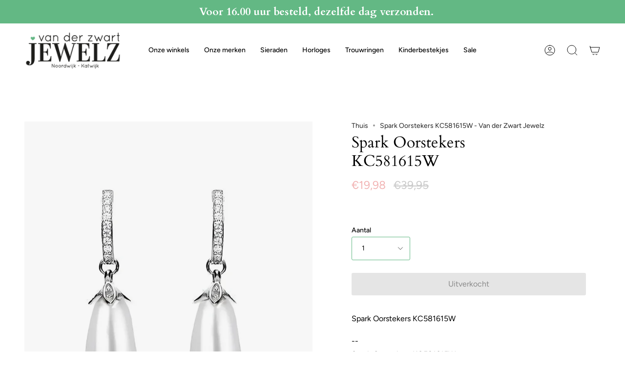

--- FILE ---
content_type: text/html; charset=utf-8
request_url: https://vdzwartjewelz.nl/products/spark-oorstekers-kc581615w
body_size: 36058
content:
<!doctype html>
<html class="no-js no-touch supports-no-cookies" lang="nl">
<head>

      <!-- Google Tag Manager -->
<script>
  window.dataLayer = window.dataLayer || [];
</script>
<script>
	(function (w, d, s, l, i) {
		w[l] = w[l] || [];
		w[l].push({ "gtm.start": new Date().getTime(), event: "gtm.js" });
		var f = d.getElementsByTagName(s)[0],
		j = d.createElement(s),
		dl = l != "dataLayer" ? "&l=" + l : "";
		j.async = true;
		j.src = "https://tagging.vdzwartjewelz.nl/script.js?id=" + i + dl;
		f.parentNode.insertBefore(j, f);
	})(window, document, "script", "dataLayer", "GTM-KD3KVTH");
</script>
<!-- End Google Tag Manager -->
<script id="elevar-gtm-suite-config" type="application/json">{"gtm_id": "GTM-KD3KVTH", "event_config": {"cart_reconcile": true, "cart_view": true, "checkout_complete": true, "checkout_step": true, "collection_view": true, "product_add_to_cart": false, "product_add_to_cart_ajax": true, "product_remove_from_cart": true, "product_select": true, "product_view": true, "search_results_view": true, "user": true, "save_order_notes": true}, "gtm_suite_script": "https://cdn.shopify.com/s/files/1/0277/9145/8415/files/datalayer_sld.js", "consent_enabled": false}</script>




  
  <meta charset="UTF-8">
  <meta name="viewport" content="width=device-width, initial-scale=1.0">
  <meta name="theme-color" content="#8191a4">
  <link rel="canonical" href="https://vdzwartjewelz.nl/products/spark-oorstekers-kc581615w">

  <!-- ======================= Broadcast Theme V3.7.1 ========================= -->

  <link rel="preconnect" href="https://cdn.shopify.com" crossorigin>
  <link rel="preconnect" href="https://fonts.shopify.com" crossorigin>
  <link rel="preconnect" href="https://monorail-edge.shopifysvc.com" crossorigin>

  <link rel="preload" href="//vdzwartjewelz.nl/cdn/shop/t/22/assets/lazysizes.js?v=111431644619468174291677665569" as="script">
  <link rel="preload" href="//vdzwartjewelz.nl/cdn/shop/t/22/assets/vendor.js?v=87256898729587446001677665569" as="script">
  <link rel="preload" href="//vdzwartjewelz.nl/cdn/shop/t/22/assets/theme.js?v=105428044142932824621677665569" as="script">
  <link rel="preload" href="//vdzwartjewelz.nl/cdn/shop/t/22/assets/theme.css?v=48767096901210773151680273531" as="style">
    <link rel="shortcut icon" href="//vdzwartjewelz.nl/cdn/shop/files/download_32x32_1_32x32.png?v=1679665714" type="image/png" />
  

  <!-- Title and description ================================================ -->
  
  <title>
    
    Spark Oorstekers KC581615W - Van der Zwart Jewelz
    
    
    
  </title>

  
    <meta name="description" content="Van der Zwart Jewelz biedt de spark oorstekers KC581615W met stralende sparkle en duurzame materialen, perfect voor een stijlvolle look.">
  

  <meta property="og:site_name" content="Van der Zwart Jewelz">
<meta property="og:url" content="https://vdzwartjewelz.nl/products/spark-oorstekers-kc581615w">
<meta property="og:title" content="Spark Oorstekers KC581615W - Van der Zwart Jewelz">
<meta property="og:type" content="product">
<meta property="og:description" content="Van der Zwart Jewelz biedt de spark oorstekers KC581615W met stralende sparkle en duurzame materialen, perfect voor een stijlvolle look."><meta property="og:image" content="http://vdzwartjewelz.nl/cdn/shop/files/spark-oorstekers-kc581615w-oorsieraden-jewels-van-der-zwart-jewelz-847.webp?v=1761757757">
  <meta property="og:image:secure_url" content="https://vdzwartjewelz.nl/cdn/shop/files/spark-oorstekers-kc581615w-oorsieraden-jewels-van-der-zwart-jewelz-847.webp?v=1761757757">
  <meta property="og:image:width" content="960">
  <meta property="og:image:height" content="960"><meta property="og:price:amount" content="19,98">
  <meta property="og:price:currency" content="EUR"><meta name="twitter:card" content="summary_large_image">
<meta name="twitter:title" content="Spark Oorstekers KC581615W - Van der Zwart Jewelz">
<meta name="twitter:description" content="Van der Zwart Jewelz biedt de spark oorstekers KC581615W met stralende sparkle en duurzame materialen, perfect voor een stijlvolle look.">

  <!-- CSS ================================================================== -->

  <link href="//vdzwartjewelz.nl/cdn/shop/t/22/assets/font-settings.css?v=28844708216545741561764663636" rel="stylesheet" type="text/css" media="all" />

  
<style data-shopify>

:root {--scrollbar-width: 0px;


--COLOR-VIDEO-BG: #f2f2f2;


--COLOR-BG: #ffffff;
--COLOR-BG-TRANSPARENT: rgba(255, 255, 255, 0);
--COLOR-BG-SECONDARY: #F7F7F7;
--COLOR-BG-RGB: 255, 255, 255;

--COLOR-TEXT-DARK: #000000;
--COLOR-TEXT: #000000;
--COLOR-TEXT-LIGHT: #4d4d4d;


/* === Opacity shades of grey ===*/
--COLOR-A5:  rgba(0, 0, 0, 0.05);
--COLOR-A10: rgba(0, 0, 0, 0.1);
--COLOR-A15: rgba(0, 0, 0, 0.15);
--COLOR-A20: rgba(0, 0, 0, 0.2);
--COLOR-A25: rgba(0, 0, 0, 0.25);
--COLOR-A30: rgba(0, 0, 0, 0.3);
--COLOR-A35: rgba(0, 0, 0, 0.35);
--COLOR-A40: rgba(0, 0, 0, 0.4);
--COLOR-A45: rgba(0, 0, 0, 0.45);
--COLOR-A50: rgba(0, 0, 0, 0.5);
--COLOR-A55: rgba(0, 0, 0, 0.55);
--COLOR-A60: rgba(0, 0, 0, 0.6);
--COLOR-A65: rgba(0, 0, 0, 0.65);
--COLOR-A70: rgba(0, 0, 0, 0.7);
--COLOR-A75: rgba(0, 0, 0, 0.75);
--COLOR-A80: rgba(0, 0, 0, 0.8);
--COLOR-A85: rgba(0, 0, 0, 0.85);
--COLOR-A90: rgba(0, 0, 0, 0.9);
--COLOR-A95: rgba(0, 0, 0, 0.95);

--COLOR-BORDER: rgb(240, 240, 240);
--COLOR-BORDER-LIGHT: #f6f6f6;
--COLOR-BORDER-HAIRLINE: #f7f7f7;
--COLOR-BORDER-DARK: #bdbdbd;/* === Bright color ===*/
--COLOR-PRIMARY: #63b884;
--COLOR-PRIMARY-HOVER: #37985c;
--COLOR-PRIMARY-FADE: rgba(99, 184, 132, 0.05);
--COLOR-PRIMARY-FADE-HOVER: rgba(99, 184, 132, 0.1);
--COLOR-PRIMARY-LIGHT: #c5efd5;--COLOR-PRIMARY-OPPOSITE: #ffffff;


/* === Secondary Color ===*/
--COLOR-SECONDARY: #8191a4;
--COLOR-SECONDARY-HOVER: #506a89;
--COLOR-SECONDARY-FADE: rgba(129, 145, 164, 0.05);
--COLOR-SECONDARY-FADE-HOVER: rgba(129, 145, 164, 0.1);--COLOR-SECONDARY-OPPOSITE: #ffffff;


/* === link Color ===*/
--COLOR-LINK: #212121;
--COLOR-LINK-HOVER: #63b884;
--COLOR-LINK-FADE: rgba(33, 33, 33, 0.05);
--COLOR-LINK-FADE-HOVER: rgba(33, 33, 33, 0.1);--COLOR-LINK-OPPOSITE: #ffffff;


/* === Product grid sale tags ===*/
--COLOR-SALE-BG: #63b884;
--COLOR-SALE-TEXT: #ffffff;--COLOR-SALE-TEXT-SECONDARY: #63b884;

/* === Product grid badges ===*/
--COLOR-BADGE-BG: #ffffff;
--COLOR-BADGE-TEXT: #212121;

/* === Product sale color ===*/
--COLOR-SALE: #d20000;

/* === Gray background on Product grid items ===*/--filter-bg: .97;/* === Helper colors for form error states ===*/
--COLOR-ERROR: #721C24;
--COLOR-ERROR-BG: #F8D7DA;
--COLOR-ERROR-BORDER: #F5C6CB;



  --RADIUS: 3px;
  --RADIUS-SM: 3px;


--COLOR-ANNOUNCEMENT-BG: #ffffff;
--COLOR-ANNOUNCEMENT-TEXT: #ab8c52;
--COLOR-ANNOUNCEMENT-BORDER: #e6ddcb;

--COLOR-HEADER-BG: #ffffff;
--COLOR-HEADER-BG-TRANSPARENT: rgba(255, 255, 255, 0);
--COLOR-HEADER-LINK: #000000;
--COLOR-HEADER-LINK-HOVER: #63b884;

--COLOR-MENU-BG: #ffffff;
--COLOR-MENU-BORDER: #ffffff;
--COLOR-MENU-LINK: #212121;
--COLOR-MENU-LINK-HOVER: #63b884;
--COLOR-SUBMENU-BG: #ffffff;
--COLOR-SUBMENU-LINK: #212121;
--COLOR-SUBMENU-LINK-HOVER: #63b884;
--COLOR-MENU-TRANSPARENT: #ffffff;

--COLOR-FOOTER-BG: #333132;
--COLOR-FOOTER-TEXT: #ffffff;
--COLOR-FOOTER-LINK: #ffffff;
--COLOR-FOOTER-LINK-HOVER: #63b884;
--COLOR-FOOTER-BORDER: #ffffff;

--TRANSPARENT: rgba(255, 255, 255, 0);

/* === Default overlay opacity ===*/
--overlay-opacity: 0;

/* === Custom Cursor ===*/
--ICON-ZOOM-IN: url( "//vdzwartjewelz.nl/cdn/shop/t/22/assets/icon-zoom-in.svg?v=182473373117644429561677665569" );
--ICON-ZOOM-OUT: url( "//vdzwartjewelz.nl/cdn/shop/t/22/assets/icon-zoom-out.svg?v=101497157853986683871677665569" );

/* === Custom Icons ===*/


  
  --ICON-ADD-BAG: url( "//vdzwartjewelz.nl/cdn/shop/t/22/assets/icon-add-bag.svg?v=23763382405227654651677665569" );
  --ICON-ADD-CART: url( "//vdzwartjewelz.nl/cdn/shop/t/22/assets/icon-add-cart.svg?v=3962293684743587821677665569" );
  --ICON-ARROW-LEFT: url( "//vdzwartjewelz.nl/cdn/shop/t/22/assets/icon-arrow-left.svg?v=136066145774695772731677665569" );
  --ICON-ARROW-RIGHT: url( "//vdzwartjewelz.nl/cdn/shop/t/22/assets/icon-arrow-right.svg?v=150928298113663093401677665569" );
  --ICON-SELECT: url("//vdzwartjewelz.nl/cdn/shop/t/22/assets/icon-select.svg?v=167170173659852274001677665569");


--PRODUCT-GRID-ASPECT-RATIO: 100%;

/* === Typography ===*/
--FONT-WEIGHT-BODY: 400;
--FONT-WEIGHT-BODY-BOLD: 500;

--FONT-STACK-BODY: Figtree, sans-serif;
--FONT-STYLE-BODY: normal;
--FONT-STYLE-BODY-ITALIC: italic;
--FONT-ADJUST-BODY: 1.0;

--FONT-WEIGHT-HEADING: 400;
--FONT-WEIGHT-HEADING-BOLD: 700;

--FONT-STACK-HEADING: Cardo, serif;
--FONT-STYLE-HEADING: normal;
--FONT-STYLE-HEADING-ITALIC: italic;
--FONT-ADJUST-HEADING: 1.15;

--FONT-STACK-NAV: Figtree, sans-serif;
--FONT-STYLE-NAV: normal;
--FONT-STYLE-NAV-ITALIC: italic;
--FONT-ADJUST-NAV: 1.0;

--FONT-WEIGHT-NAV: 400;
--FONT-WEIGHT-NAV-BOLD: 500;

--FONT-SIZE-BASE: 1.0rem;
--FONT-SIZE-BASE-PERCENT: 1.0;

/* === Parallax ===*/
--PARALLAX-STRENGTH-MIN: 120.0%;
--PARALLAX-STRENGTH-MAX: 130.0%;--gutter: 60px;--grid: repeat(4, minmax(0, 1fr));
--grid-tablet: repeat(3, minmax(0, 1fr));
--grid-small: repeat(2, minmax(0, 1fr));
--grid-mobile: repeat(1, minmax(0, 1fr));
--gap: 16px;--base-animation-delay: 0ms;--ICON-STROKE-WIDTH: 1px;
}

</style>


  <link href="//vdzwartjewelz.nl/cdn/shop/t/22/assets/theme.css?v=48767096901210773151680273531" rel="stylesheet" type="text/css" media="all" />

  <script>
    if (window.navigator.userAgent.indexOf('MSIE ') > 0 || window.navigator.userAgent.indexOf('Trident/') > 0) {
      document.documentElement.className = document.documentElement.className + ' ie';

      var scripts = document.getElementsByTagName('script')[0];
      var polyfill = document.createElement("script");
      polyfill.defer = true;
      polyfill.src = "//vdzwartjewelz.nl/cdn/shop/t/22/assets/ie11.js?v=144489047535103983231677665569";

      scripts.parentNode.insertBefore(polyfill, scripts);
    } else {
      document.documentElement.className = document.documentElement.className.replace('no-js', 'js');
    }

    window.lazySizesConfig = window.lazySizesConfig || {};
    window.lazySizesConfig.preloadAfterLoad = true;

    let root = '/';
    if (root[root.length - 1] !== '/') {
      root = root + '/';
    }

    window.theme = {
      routes: {
        root: root,
        cart: '/cart',
        cart_add_url: '/cart/add',
        product_recommendations_url: '/recommendations/products',
        predictive_search_url: '/search/suggest',
        addresses_url: '/account/addresses'
      },
      assets: {
        photoswipe: '//vdzwartjewelz.nl/cdn/shop/t/22/assets/photoswipe.js?v=101811760775731399961677665569',
        smoothscroll: '//vdzwartjewelz.nl/cdn/shop/t/22/assets/smoothscroll.js?v=37906625415260927261677665569',
        swatches: '//vdzwartjewelz.nl/cdn/shop/t/22/assets/swatches.json?v=153762849283573572451677665569',
        base: "//vdzwartjewelz.nl/cdn/shop/t/22/assets/",
        no_image: "//vdzwartjewelz.nl/cdn/shopifycloud/storefront/assets/no-image-2048-a2addb12_1024x.gif",
      },
      strings: {
        addToCart: "Voeg toe aan winkelwagen",
        soldOut: "Uitverkocht",
        from: "Van",
        preOrder: "Voorafgaande bestelling",
        sale: "Verkoop",
        subscription: "Abonnement",
        unavailable: "Niet beschikbaar",
        unitPrice: "Eenheid prijs",
        unitPriceSeparator: "Per",
        shippingCalcSubmitButton: "Bereken verzending",
        shippingCalcSubmitButtonDisabled: "Berekenen",
        selectValue: "Selecteer waarde",
        selectColor: "Selecteer kleur",
        oneColor: "Kleur",
        otherColor: "Kleuren",
        upsellAddToCart: "Toevoegen",
        free: "Gratis"
      },
      settings: {
        customerLoggedIn: null ? true : false,
        cartDrawerEnabled: true,
        enableQuickAdd: true,
        enableAnimations: true,
        transparentHeader: false,
        swatchStyle: "circle"
      },
      moneyFormat: false ? "€{{amount_with_comma_separator}} EUR" : "€{{amount_with_comma_separator}}",
      moneyWithoutCurrencyFormat: "€{{amount_with_comma_separator}}",
      moneyWithCurrencyFormat: "€{{amount_with_comma_separator}} EUR",
      subtotal: 0,
      info: {
        name: 'broadcast'
      },
      version: '3.7.1'
    };

    document.addEventListener('lazyloaded', (e) => {
      const lazyImage = e.target.parentNode;
      if (lazyImage.classList.contains('lazy-image')) {
        lazyImage.style.backgroundImage = 'none';
      }
    });
  </script>

  
    <script src="//vdzwartjewelz.nl/cdn/shopifycloud/storefront/assets/themes_support/shopify_common-5f594365.js" defer="defer"></script>
  

  <!-- Theme Javascript ============================================================== -->
  <script src="//vdzwartjewelz.nl/cdn/shop/t/22/assets/lazysizes.js?v=111431644619468174291677665569" async="async"></script>
  <script src="//vdzwartjewelz.nl/cdn/shop/t/22/assets/vendor.js?v=87256898729587446001677665569" defer="defer"></script>
  <script src="//vdzwartjewelz.nl/cdn/shop/t/22/assets/theme.js?v=105428044142932824621677665569" defer="defer"></script><!-- Shopify app scripts =========================================================== -->

  <script>window.performance && window.performance.mark && window.performance.mark('shopify.content_for_header.start');</script><meta name="google-site-verification" content="oZJOtVPJwv7nYG2j4x-Ewph8TS1CWV2F_BTq95lko5s">
<meta id="shopify-digital-wallet" name="shopify-digital-wallet" content="/27791458415/digital_wallets/dialog">
<meta name="shopify-checkout-api-token" content="301517b7caf3fa1c01e1cc8259ee1cb6">
<meta id="in-context-paypal-metadata" data-shop-id="27791458415" data-venmo-supported="false" data-environment="production" data-locale="nl_NL" data-paypal-v4="true" data-currency="EUR">
<link rel="alternate" type="application/json+oembed" href="https://vdzwartjewelz.nl/products/spark-oorstekers-kc581615w.oembed">
<script async="async" src="/checkouts/internal/preloads.js?locale=nl-NL"></script>
<link rel="preconnect" href="https://shop.app" crossorigin="anonymous">
<script async="async" src="https://shop.app/checkouts/internal/preloads.js?locale=nl-NL&shop_id=27791458415" crossorigin="anonymous"></script>
<script id="apple-pay-shop-capabilities" type="application/json">{"shopId":27791458415,"countryCode":"NL","currencyCode":"EUR","merchantCapabilities":["supports3DS"],"merchantId":"gid:\/\/shopify\/Shop\/27791458415","merchantName":"Van der Zwart Jewelz","requiredBillingContactFields":["postalAddress","email","phone"],"requiredShippingContactFields":["postalAddress","email","phone"],"shippingType":"shipping","supportedNetworks":["visa","maestro","masterCard","amex"],"total":{"type":"pending","label":"Van der Zwart Jewelz","amount":"1.00"},"shopifyPaymentsEnabled":true,"supportsSubscriptions":true}</script>
<script id="shopify-features" type="application/json">{"accessToken":"301517b7caf3fa1c01e1cc8259ee1cb6","betas":["rich-media-storefront-analytics"],"domain":"vdzwartjewelz.nl","predictiveSearch":true,"shopId":27791458415,"locale":"nl"}</script>
<script>var Shopify = Shopify || {};
Shopify.shop = "van-der-zwart-jewelz.myshopify.com";
Shopify.locale = "nl";
Shopify.currency = {"active":"EUR","rate":"1.0"};
Shopify.country = "NL";
Shopify.theme = {"name":"Live Development met filters","id":144802742560,"schema_name":"Broadcast","schema_version":"3.7.1","theme_store_id":868,"role":"main"};
Shopify.theme.handle = "null";
Shopify.theme.style = {"id":null,"handle":null};
Shopify.cdnHost = "vdzwartjewelz.nl/cdn";
Shopify.routes = Shopify.routes || {};
Shopify.routes.root = "/";</script>
<script type="module">!function(o){(o.Shopify=o.Shopify||{}).modules=!0}(window);</script>
<script>!function(o){function n(){var o=[];function n(){o.push(Array.prototype.slice.apply(arguments))}return n.q=o,n}var t=o.Shopify=o.Shopify||{};t.loadFeatures=n(),t.autoloadFeatures=n()}(window);</script>
<script>
  window.ShopifyPay = window.ShopifyPay || {};
  window.ShopifyPay.apiHost = "shop.app\/pay";
  window.ShopifyPay.redirectState = null;
</script>
<script id="shop-js-analytics" type="application/json">{"pageType":"product"}</script>
<script defer="defer" async type="module" src="//vdzwartjewelz.nl/cdn/shopifycloud/shop-js/modules/v2/client.init-shop-cart-sync_UynczhNm.nl.esm.js"></script>
<script defer="defer" async type="module" src="//vdzwartjewelz.nl/cdn/shopifycloud/shop-js/modules/v2/chunk.common_DcaMryZs.esm.js"></script>
<script defer="defer" async type="module" src="//vdzwartjewelz.nl/cdn/shopifycloud/shop-js/modules/v2/chunk.modal_BN20bkrG.esm.js"></script>
<script type="module">
  await import("//vdzwartjewelz.nl/cdn/shopifycloud/shop-js/modules/v2/client.init-shop-cart-sync_UynczhNm.nl.esm.js");
await import("//vdzwartjewelz.nl/cdn/shopifycloud/shop-js/modules/v2/chunk.common_DcaMryZs.esm.js");
await import("//vdzwartjewelz.nl/cdn/shopifycloud/shop-js/modules/v2/chunk.modal_BN20bkrG.esm.js");

  window.Shopify.SignInWithShop?.initShopCartSync?.({"fedCMEnabled":true,"windoidEnabled":true});

</script>
<script>
  window.Shopify = window.Shopify || {};
  if (!window.Shopify.featureAssets) window.Shopify.featureAssets = {};
  window.Shopify.featureAssets['shop-js'] = {"shop-cart-sync":["modules/v2/client.shop-cart-sync_DLGgE1pD.nl.esm.js","modules/v2/chunk.common_DcaMryZs.esm.js","modules/v2/chunk.modal_BN20bkrG.esm.js"],"init-fed-cm":["modules/v2/client.init-fed-cm_B7MHgLso.nl.esm.js","modules/v2/chunk.common_DcaMryZs.esm.js","modules/v2/chunk.modal_BN20bkrG.esm.js"],"shop-toast-manager":["modules/v2/client.shop-toast-manager_CCdNiJf9.nl.esm.js","modules/v2/chunk.common_DcaMryZs.esm.js","modules/v2/chunk.modal_BN20bkrG.esm.js"],"init-shop-cart-sync":["modules/v2/client.init-shop-cart-sync_UynczhNm.nl.esm.js","modules/v2/chunk.common_DcaMryZs.esm.js","modules/v2/chunk.modal_BN20bkrG.esm.js"],"shop-button":["modules/v2/client.shop-button_CzHymRSq.nl.esm.js","modules/v2/chunk.common_DcaMryZs.esm.js","modules/v2/chunk.modal_BN20bkrG.esm.js"],"init-windoid":["modules/v2/client.init-windoid_BQuJSUEJ.nl.esm.js","modules/v2/chunk.common_DcaMryZs.esm.js","modules/v2/chunk.modal_BN20bkrG.esm.js"],"shop-cash-offers":["modules/v2/client.shop-cash-offers_BCrb2rSp.nl.esm.js","modules/v2/chunk.common_DcaMryZs.esm.js","modules/v2/chunk.modal_BN20bkrG.esm.js"],"pay-button":["modules/v2/client.pay-button_cdFtBGgT.nl.esm.js","modules/v2/chunk.common_DcaMryZs.esm.js","modules/v2/chunk.modal_BN20bkrG.esm.js"],"init-customer-accounts":["modules/v2/client.init-customer-accounts_UJMhGRdr.nl.esm.js","modules/v2/client.shop-login-button_BPIC_Y0L.nl.esm.js","modules/v2/chunk.common_DcaMryZs.esm.js","modules/v2/chunk.modal_BN20bkrG.esm.js"],"avatar":["modules/v2/client.avatar_BTnouDA3.nl.esm.js"],"checkout-modal":["modules/v2/client.checkout-modal_C4-Riuy0.nl.esm.js","modules/v2/chunk.common_DcaMryZs.esm.js","modules/v2/chunk.modal_BN20bkrG.esm.js"],"init-shop-for-new-customer-accounts":["modules/v2/client.init-shop-for-new-customer-accounts_DEbh1KMf.nl.esm.js","modules/v2/client.shop-login-button_BPIC_Y0L.nl.esm.js","modules/v2/chunk.common_DcaMryZs.esm.js","modules/v2/chunk.modal_BN20bkrG.esm.js"],"init-customer-accounts-sign-up":["modules/v2/client.init-customer-accounts-sign-up_Dy_W5xqF.nl.esm.js","modules/v2/client.shop-login-button_BPIC_Y0L.nl.esm.js","modules/v2/chunk.common_DcaMryZs.esm.js","modules/v2/chunk.modal_BN20bkrG.esm.js"],"init-shop-email-lookup-coordinator":["modules/v2/client.init-shop-email-lookup-coordinator_Cdzw34WI.nl.esm.js","modules/v2/chunk.common_DcaMryZs.esm.js","modules/v2/chunk.modal_BN20bkrG.esm.js"],"shop-follow-button":["modules/v2/client.shop-follow-button_ayUhRovB.nl.esm.js","modules/v2/chunk.common_DcaMryZs.esm.js","modules/v2/chunk.modal_BN20bkrG.esm.js"],"shop-login-button":["modules/v2/client.shop-login-button_BPIC_Y0L.nl.esm.js","modules/v2/chunk.common_DcaMryZs.esm.js","modules/v2/chunk.modal_BN20bkrG.esm.js"],"shop-login":["modules/v2/client.shop-login_BhsFQ0K1.nl.esm.js","modules/v2/chunk.common_DcaMryZs.esm.js","modules/v2/chunk.modal_BN20bkrG.esm.js"],"lead-capture":["modules/v2/client.lead-capture_bNuYTbSU.nl.esm.js","modules/v2/chunk.common_DcaMryZs.esm.js","modules/v2/chunk.modal_BN20bkrG.esm.js"],"payment-terms":["modules/v2/client.payment-terms_D75VKeBX.nl.esm.js","modules/v2/chunk.common_DcaMryZs.esm.js","modules/v2/chunk.modal_BN20bkrG.esm.js"]};
</script>
<script>(function() {
  var isLoaded = false;
  function asyncLoad() {
    if (isLoaded) return;
    isLoaded = true;
    var urls = ["https:\/\/egw-app.herokuapp.com\/get_script\/9897032e7b0111eea95edef5f36a753f.js?shop=van-der-zwart-jewelz.myshopify.com","https:\/\/geostock.nyc3.digitaloceanspaces.com\/js\/inventoryLocation.js?shop=van-der-zwart-jewelz.myshopify.com"];
    for (var i = 0; i < urls.length; i++) {
      var s = document.createElement('script');
      s.type = 'text/javascript';
      s.async = true;
      s.src = urls[i];
      var x = document.getElementsByTagName('script')[0];
      x.parentNode.insertBefore(s, x);
    }
  };
  if(window.attachEvent) {
    window.attachEvent('onload', asyncLoad);
  } else {
    window.addEventListener('load', asyncLoad, false);
  }
})();</script>
<script id="__st">var __st={"a":27791458415,"offset":3600,"reqid":"c252b036-87e7-4b72-b058-96186324035a-1769675112","pageurl":"vdzwartjewelz.nl\/products\/spark-oorstekers-kc581615w","u":"286f39a30ecd","p":"product","rtyp":"product","rid":4467647250543};</script>
<script>window.ShopifyPaypalV4VisibilityTracking = true;</script>
<script id="captcha-bootstrap">!function(){'use strict';const t='contact',e='account',n='new_comment',o=[[t,t],['blogs',n],['comments',n],[t,'customer']],c=[[e,'customer_login'],[e,'guest_login'],[e,'recover_customer_password'],[e,'create_customer']],r=t=>t.map((([t,e])=>`form[action*='/${t}']:not([data-nocaptcha='true']) input[name='form_type'][value='${e}']`)).join(','),a=t=>()=>t?[...document.querySelectorAll(t)].map((t=>t.form)):[];function s(){const t=[...o],e=r(t);return a(e)}const i='password',u='form_key',d=['recaptcha-v3-token','g-recaptcha-response','h-captcha-response',i],f=()=>{try{return window.sessionStorage}catch{return}},m='__shopify_v',_=t=>t.elements[u];function p(t,e,n=!1){try{const o=window.sessionStorage,c=JSON.parse(o.getItem(e)),{data:r}=function(t){const{data:e,action:n}=t;return t[m]||n?{data:e,action:n}:{data:t,action:n}}(c);for(const[e,n]of Object.entries(r))t.elements[e]&&(t.elements[e].value=n);n&&o.removeItem(e)}catch(o){console.error('form repopulation failed',{error:o})}}const l='form_type',E='cptcha';function T(t){t.dataset[E]=!0}const w=window,h=w.document,L='Shopify',v='ce_forms',y='captcha';let A=!1;((t,e)=>{const n=(g='f06e6c50-85a8-45c8-87d0-21a2b65856fe',I='https://cdn.shopify.com/shopifycloud/storefront-forms-hcaptcha/ce_storefront_forms_captcha_hcaptcha.v1.5.2.iife.js',D={infoText:'Beschermd door hCaptcha',privacyText:'Privacy',termsText:'Voorwaarden'},(t,e,n)=>{const o=w[L][v],c=o.bindForm;if(c)return c(t,g,e,D).then(n);var r;o.q.push([[t,g,e,D],n]),r=I,A||(h.body.append(Object.assign(h.createElement('script'),{id:'captcha-provider',async:!0,src:r})),A=!0)});var g,I,D;w[L]=w[L]||{},w[L][v]=w[L][v]||{},w[L][v].q=[],w[L][y]=w[L][y]||{},w[L][y].protect=function(t,e){n(t,void 0,e),T(t)},Object.freeze(w[L][y]),function(t,e,n,w,h,L){const[v,y,A,g]=function(t,e,n){const i=e?o:[],u=t?c:[],d=[...i,...u],f=r(d),m=r(i),_=r(d.filter((([t,e])=>n.includes(e))));return[a(f),a(m),a(_),s()]}(w,h,L),I=t=>{const e=t.target;return e instanceof HTMLFormElement?e:e&&e.form},D=t=>v().includes(t);t.addEventListener('submit',(t=>{const e=I(t);if(!e)return;const n=D(e)&&!e.dataset.hcaptchaBound&&!e.dataset.recaptchaBound,o=_(e),c=g().includes(e)&&(!o||!o.value);(n||c)&&t.preventDefault(),c&&!n&&(function(t){try{if(!f())return;!function(t){const e=f();if(!e)return;const n=_(t);if(!n)return;const o=n.value;o&&e.removeItem(o)}(t);const e=Array.from(Array(32),(()=>Math.random().toString(36)[2])).join('');!function(t,e){_(t)||t.append(Object.assign(document.createElement('input'),{type:'hidden',name:u})),t.elements[u].value=e}(t,e),function(t,e){const n=f();if(!n)return;const o=[...t.querySelectorAll(`input[type='${i}']`)].map((({name:t})=>t)),c=[...d,...o],r={};for(const[a,s]of new FormData(t).entries())c.includes(a)||(r[a]=s);n.setItem(e,JSON.stringify({[m]:1,action:t.action,data:r}))}(t,e)}catch(e){console.error('failed to persist form',e)}}(e),e.submit())}));const S=(t,e)=>{t&&!t.dataset[E]&&(n(t,e.some((e=>e===t))),T(t))};for(const o of['focusin','change'])t.addEventListener(o,(t=>{const e=I(t);D(e)&&S(e,y())}));const B=e.get('form_key'),M=e.get(l),P=B&&M;t.addEventListener('DOMContentLoaded',(()=>{const t=y();if(P)for(const e of t)e.elements[l].value===M&&p(e,B);[...new Set([...A(),...v().filter((t=>'true'===t.dataset.shopifyCaptcha))])].forEach((e=>S(e,t)))}))}(h,new URLSearchParams(w.location.search),n,t,e,['guest_login'])})(!0,!0)}();</script>
<script integrity="sha256-4kQ18oKyAcykRKYeNunJcIwy7WH5gtpwJnB7kiuLZ1E=" data-source-attribution="shopify.loadfeatures" defer="defer" src="//vdzwartjewelz.nl/cdn/shopifycloud/storefront/assets/storefront/load_feature-a0a9edcb.js" crossorigin="anonymous"></script>
<script crossorigin="anonymous" defer="defer" src="//vdzwartjewelz.nl/cdn/shopifycloud/storefront/assets/shopify_pay/storefront-65b4c6d7.js?v=20250812"></script>
<script data-source-attribution="shopify.dynamic_checkout.dynamic.init">var Shopify=Shopify||{};Shopify.PaymentButton=Shopify.PaymentButton||{isStorefrontPortableWallets:!0,init:function(){window.Shopify.PaymentButton.init=function(){};var t=document.createElement("script");t.src="https://vdzwartjewelz.nl/cdn/shopifycloud/portable-wallets/latest/portable-wallets.nl.js",t.type="module",document.head.appendChild(t)}};
</script>
<script data-source-attribution="shopify.dynamic_checkout.buyer_consent">
  function portableWalletsHideBuyerConsent(e){var t=document.getElementById("shopify-buyer-consent"),n=document.getElementById("shopify-subscription-policy-button");t&&n&&(t.classList.add("hidden"),t.setAttribute("aria-hidden","true"),n.removeEventListener("click",e))}function portableWalletsShowBuyerConsent(e){var t=document.getElementById("shopify-buyer-consent"),n=document.getElementById("shopify-subscription-policy-button");t&&n&&(t.classList.remove("hidden"),t.removeAttribute("aria-hidden"),n.addEventListener("click",e))}window.Shopify?.PaymentButton&&(window.Shopify.PaymentButton.hideBuyerConsent=portableWalletsHideBuyerConsent,window.Shopify.PaymentButton.showBuyerConsent=portableWalletsShowBuyerConsent);
</script>
<script data-source-attribution="shopify.dynamic_checkout.cart.bootstrap">document.addEventListener("DOMContentLoaded",(function(){function t(){return document.querySelector("shopify-accelerated-checkout-cart, shopify-accelerated-checkout")}if(t())Shopify.PaymentButton.init();else{new MutationObserver((function(e,n){t()&&(Shopify.PaymentButton.init(),n.disconnect())})).observe(document.body,{childList:!0,subtree:!0})}}));
</script>
<script id='scb4127' type='text/javascript' async='' src='https://vdzwartjewelz.nl/cdn/shopifycloud/privacy-banner/storefront-banner.js'></script><link id="shopify-accelerated-checkout-styles" rel="stylesheet" media="screen" href="https://vdzwartjewelz.nl/cdn/shopifycloud/portable-wallets/latest/accelerated-checkout-backwards-compat.css" crossorigin="anonymous">
<style id="shopify-accelerated-checkout-cart">
        #shopify-buyer-consent {
  margin-top: 1em;
  display: inline-block;
  width: 100%;
}

#shopify-buyer-consent.hidden {
  display: none;
}

#shopify-subscription-policy-button {
  background: none;
  border: none;
  padding: 0;
  text-decoration: underline;
  font-size: inherit;
  cursor: pointer;
}

#shopify-subscription-policy-button::before {
  box-shadow: none;
}

      </style>

<script>window.performance && window.performance.mark && window.performance.mark('shopify.content_for_header.end');</script>


 <!--begin-boost-pfs-filter-css-->
   <link rel="preload stylesheet" href="//vdzwartjewelz.nl/cdn/shop/t/22/assets/boost-pfs-instant-search.css?v=161474771722126458541680354467" as="style"><link href="//vdzwartjewelz.nl/cdn/shop/t/22/assets/boost-pfs-custom.css?v=79579138159661985691680354476" rel="stylesheet" type="text/css" media="all" />
<style data-id="boost-pfs-style">
    .boost-pfs-filter-option-title-text {}

   .boost-pfs-filter-tree-v .boost-pfs-filter-option-title-text:before {}
    .boost-pfs-filter-tree-v .boost-pfs-filter-option.boost-pfs-filter-option-collapsed .boost-pfs-filter-option-title-text:before {}
    .boost-pfs-filter-tree-h .boost-pfs-filter-option-title-heading:before {}

    .boost-pfs-filter-refine-by .boost-pfs-filter-option-title h3 {}

    .boost-pfs-filter-option-content .boost-pfs-filter-option-item-list .boost-pfs-filter-option-item button,
    .boost-pfs-filter-option-content .boost-pfs-filter-option-item-list .boost-pfs-filter-option-item .boost-pfs-filter-button,
    .boost-pfs-filter-option-range-amount input,
    .boost-pfs-filter-tree-v .boost-pfs-filter-refine-by .boost-pfs-filter-refine-by-items .refine-by-item,
    .boost-pfs-filter-refine-by-wrapper-v .boost-pfs-filter-refine-by .boost-pfs-filter-refine-by-items .refine-by-item,
    .boost-pfs-filter-refine-by .boost-pfs-filter-option-title,
    .boost-pfs-filter-refine-by .boost-pfs-filter-refine-by-items .refine-by-item>a,
    .boost-pfs-filter-refine-by>span,
    .boost-pfs-filter-clear,
    .boost-pfs-filter-clear-all{}
    .boost-pfs-filter-tree-h .boost-pfs-filter-pc .boost-pfs-filter-refine-by-items .refine-by-item .boost-pfs-filter-clear .refine-by-type,
    .boost-pfs-filter-refine-by-wrapper-h .boost-pfs-filter-pc .boost-pfs-filter-refine-by-items .refine-by-item .boost-pfs-filter-clear .refine-by-type {}

    .boost-pfs-filter-option-multi-level-collections .boost-pfs-filter-option-multi-level-list .boost-pfs-filter-option-item .boost-pfs-filter-button-arrow .boost-pfs-arrow:before,
    .boost-pfs-filter-option-multi-level-tag .boost-pfs-filter-option-multi-level-list .boost-pfs-filter-option-item .boost-pfs-filter-button-arrow .boost-pfs-arrow:before {}

    .boost-pfs-filter-refine-by-wrapper-v .boost-pfs-filter-refine-by .boost-pfs-filter-refine-by-items .refine-by-item .boost-pfs-filter-clear:after,
    .boost-pfs-filter-refine-by-wrapper-v .boost-pfs-filter-refine-by .boost-pfs-filter-refine-by-items .refine-by-item .boost-pfs-filter-clear:before,
    .boost-pfs-filter-tree-v .boost-pfs-filter-refine-by .boost-pfs-filter-refine-by-items .refine-by-item .boost-pfs-filter-clear:after,
    .boost-pfs-filter-tree-v .boost-pfs-filter-refine-by .boost-pfs-filter-refine-by-items .refine-by-item .boost-pfs-filter-clear:before,
    .boost-pfs-filter-refine-by-wrapper-h .boost-pfs-filter-pc .boost-pfs-filter-refine-by-items .refine-by-item .boost-pfs-filter-clear:after,
    .boost-pfs-filter-refine-by-wrapper-h .boost-pfs-filter-pc .boost-pfs-filter-refine-by-items .refine-by-item .boost-pfs-filter-clear:before,
    .boost-pfs-filter-tree-h .boost-pfs-filter-pc .boost-pfs-filter-refine-by-items .refine-by-item .boost-pfs-filter-clear:after,
    .boost-pfs-filter-tree-h .boost-pfs-filter-pc .boost-pfs-filter-refine-by-items .refine-by-item .boost-pfs-filter-clear:before {}
    .boost-pfs-filter-option-range-slider .noUi-value-horizontal {}

    .boost-pfs-filter-tree-mobile-button button,
    .boost-pfs-filter-top-sorting-mobile button {}
    .boost-pfs-filter-top-sorting-mobile button>span:after {}
  </style>

 <!--end-boost-pfs-filter-css-->

 
<!-- BEGIN app block: shopify://apps/seo-king/blocks/seo-king-jsonld-breadcrumb/4aa30173-495d-4e49-b377-c5ee4024262f --><script type="application/ld+json">
		{
			"@context": "https://schema.org/",
			"@type": "BreadcrumbList",
			"name": "Van der Zwart Jewelz Breadcrumbs",
			"itemListElement": [{
					"@type": "ListItem",
					"position": 1,
					"item": {
						"@type": "WebPage",
						"@id": "https://vdzwartjewelz.nl/",
						"name": "Van der Zwart Jewelz",
						"url": "https://vdzwartjewelz.nl/"
					}
				},{
				"@type": "ListItem",
				"position": 2,
				"item": {
					"@type": "WebPage",
					"@id": "https://vdzwartjewelz.nl/products/spark-oorstekers-kc581615w",
					"name": "Spark Oorstekers KC581615W - Van der Zwart Jewelz",
					"url": "https://vdzwartjewelz.nl/products/spark-oorstekers-kc581615w"
				}
			}

		]
	}
	</script><!-- END app block --><!-- BEGIN app block: shopify://apps/seo-king/blocks/seo-king-jsonld-products/4aa30173-495d-4e49-b377-c5ee4024262f -->

	
    <script type="application/ld+json">[{"@context":"https://schema.org/","@type":"Product","productID":"4467647250543","mainEntityOfPage":"https://vdzwartjewelz.nl/products/spark-oorstekers-kc581615w","name":"Spark Oorstekers KC581615W","description":"Van der Zwart Jewelz biedt de spark oorstekers KC581615W met stralende sparkle en duurzame materialen, perfect voor een stijlvolle look.","brand":{"@type":"Brand","name":"Spark Jewels","url":"https://vdzwartjewelz.nl/collections/vendors?q=Spark%20Jewels"},"audience":{"@type":"PeopleAudience"},"review":null,"category":"Earrings","sku":"kc581615w","mpn":"kc581615w","additionalProperty":[{"@type":"PropertyValue","name":"title","value":"Default Title"}],"image":[{"@type":"ImageObject","contentUrl":"https://cdn.shopify.com/s/files/1/0277/9145/8415/files/spark-oorstekers-kc581615w-oorsieraden-jewels-van-der-zwart-jewelz-847.webp","caption":"Spark Oorstekers KC581615W: pareldrup oorbellen met diamantaccenten, zilveren toon","author":{"@type":"Organization","name":"Van der Zwart Jewelz"},"width":{"@type":"QuantitativeValue","value":960,"unitCode":"PIX"},"height":{"@type":"QuantitativeValue","value":960,"unitCode":"PIX"},"thumbnail":"https://cdn.shopify.com/s/files/1/0277/9145/8415/files/spark-oorstekers-kc581615w-oorsieraden-jewels-van-der-zwart-jewelz-847_300x.webp"}],"offers":{"@type":"Offer","url":"https://vdzwartjewelz.nl/products/spark-oorstekers-kc581615w","priceValidUntil":"2030-12-31","priceCurrency":"EUR","price":19.98,"priceSpecification":{"@type":"UnitPriceSpecification","price":39.95,"priceCurrency":"EUR","priceType":"https://schema.org/ListPrice"},"itemCondition":"https://schema.org/NewCondition","seller":{"@type":"Organization","url":"https://vdzwartjewelz.nl","name":"Van der Zwart Jewelz"},"availability":"https://schema.org/OutOfStock","areaServed":"Europe","shippingDetails":[{"@id":"#shipping_details_1_psk"}],"hasMerchantReturnPolicy":{"@id":"#return_policy_psk"}}},{"@context":"https://schema.org/","@type":"MerchantReturnPolicy","@id":"#return_policy_psk","merchantReturnLink":"https://vdzwartjewelz.nl/policies/refund-policy","url":"https://vdzwartjewelz.nl/policies/refund-policy","returnPolicyCategory":"https://schema.org/MerchantReturnFiniteReturnWindow","applicableCountry":["NL","DE","AT","HR","CZ","EE","FR","GR","IT","RO","ES","SE","GB","US","JP","CA","BR","AU","NO","TH","SA","AE","ZA","PH","VN","AR","CL","CO","PE"],"merchantReturnDays":14,"returnMethod":"https://schema.org/ReturnByMail","returnFees":"https://schema.org/ReturnFeesCustomerResponsibility","refundType":"https://schema.org/FullRefund"},{"@id":"#shipping_details_1_psk","@context":"https://schema.org/","@type":"OfferShippingDetails","shippingDestination":[{"@type":"DefinedRegion","addressCountry":"NL"},{"@type":"DefinedRegion","addressCountry":"DE"},{"@type":"DefinedRegion","addressCountry":"AT"},{"@type":"DefinedRegion","addressCountry":"HR"},{"@type":"DefinedRegion","addressCountry":"CZ"},{"@type":"DefinedRegion","addressCountry":"EE"},{"@type":"DefinedRegion","addressCountry":"FR"},{"@type":"DefinedRegion","addressCountry":"GR"},{"@type":"DefinedRegion","addressCountry":"IT"},{"@type":"DefinedRegion","addressCountry":"RO"},{"@type":"DefinedRegion","addressCountry":"ES"},{"@type":"DefinedRegion","addressCountry":"SE"},{"@type":"DefinedRegion","addressCountry":"GB"},{"@type":"DefinedRegion","addressCountry":"US"},{"@type":"DefinedRegion","addressCountry":"JP"},{"@type":"DefinedRegion","addressCountry":"CA"},{"@type":"DefinedRegion","addressCountry":"BR"},{"@type":"DefinedRegion","addressCountry":"AU"},{"@type":"DefinedRegion","addressCountry":"NO"},{"@type":"DefinedRegion","addressCountry":"TH"},{"@type":"DefinedRegion","addressCountry":"SA"},{"@type":"DefinedRegion","addressCountry":"AE"},{"@type":"DefinedRegion","addressCountry":"ZA"},{"@type":"DefinedRegion","addressCountry":"PH"},{"@type":"DefinedRegion","addressCountry":"VN"},{"@type":"DefinedRegion","addressCountry":"AR"},{"@type":"DefinedRegion","addressCountry":"CL"},{"@type":"DefinedRegion","addressCountry":"CO"},{"@type":"DefinedRegion","addressCountry":"PE"}],"shippingRate":{"@type":"MonetaryAmount","value":"40.00","currency":"EUR"}}]</script>



<!-- END app block --><!-- BEGIN app block: shopify://apps/super-gift-options/blocks/app-embed/d9b137c5-9d50-4342-a6ed-bbb1ebfb63ce -->
<script async src="https://app.supergiftoptions.com/get_script/?shop_url=van-der-zwart-jewelz.myshopify.com"></script>


<!-- END app block --><!-- BEGIN app block: shopify://apps/seo-king/blocks/seo-king-disable-click/4aa30173-495d-4e49-b377-c5ee4024262f -->
<script type="text/javascript">var disableRightClick=window.navigator.userAgent;if(regex=RegExp("Chrome-Lighthouse","ig"),!1===regex.test(disableRightClick))if(disableRightClick.match(/mobi/i)){const e=document.createElement("style");e.type="text/css",e.innerHTML="img {-webkit-touch-callout: none;-webkit-user-select: none;-khtml-user-select: none;-moz-user-select: none;-ms-user-select: none;user-select: none;pointer-events: auto;}a > img, span > img {pointer-events: auto;}",document.head.appendChild(e),document.addEventListener("contextmenu",(function(e){"img"===(e.target||e.srcElement).tagName.toLowerCase()&&e.preventDefault()}))}else{document.addEventListener("contextmenu",(function(e){e.preventDefault()})),document.addEventListener("dragstart",(function(e){return!1})),document.addEventListener("mousedown",(function(e){"img"===(e.target||e.srcElement).tagName.toLowerCase()&&2==e.which&&e.preventDefault()})),document.addEventListener("contextmenu",(function(e){"img"===(e.target||e.srcElement).tagName.toLowerCase()&&e.preventDefault()}));const e=document.createElement("style");e.type="text/css",e.innerHTML="img {-webkit-user-drag: none;user-drag: none;}",document.head.appendChild(e);const t=function(){document.body.setAttribute("ondragstart","return false;"),document.body.setAttribute("ondrop","return false;")};"complete"==document.readyState?t():document.addEventListener("DOMContentLoaded",t);var down=[];document.addEventListener("keydown",(function(e){if(down[e.keyCode]=!0,down[123]||e.ctrlKey&&e.shiftKey&&73==e.keyCode||e.ctrlKey&&e.shiftKey&&67==e.keyCode||e.ctrlKey&&85==e.keyCode||e.ctrlKey&&74==e.keyCode||e.ctrlKey&&67==e.keyCode)return e.preventDefault(),!1;down[e.keyCode]=!1})),document.addEventListener("keyup",(function(e){if(down[e.keyCode]=!0,down[16]&&down[52]&&(e.ctrlKey||e.metaKey||e.shiftKey))return e.preventDefault(),!1;down[e.keyCode]=!1})),document.addEventListener("contextmenu",(function(e){(e.target||e.srcElement).style.backgroundImage&&e.preventDefault()}))}</script>



<!-- END app block --><!-- BEGIN app block: shopify://apps/seo-king/blocks/seo-king-jsonld-organization/4aa30173-495d-4e49-b377-c5ee4024262f -->

<script type="application/ld+json">
  {
    "@context": "https://schema.org/",
    "@type": "Organization",
    "url": "https://vdzwartjewelz.nl/",
	"@id": "https://vdzwartjewelz.nl/#organization",
    "name": "Van der Zwart Jewelz",
    "hasMerchantReturnPolicy": {
      "@type": "MerchantReturnPolicy",
      "merchantReturnLink": "https:\/\/vdzwartjewelz.nl\/policies\/refund-policy",
	  "url": "https:\/\/vdzwartjewelz.nl\/policies\/refund-policy",
	  "returnPolicyCountry": "NL",
	  "applicableCountry": ["US","GB","JP","DE","FR","CA","BR","AU","ES","IT","NL","SE","NO","HR","EE","AT","SA","AE","ZA","CZ","IL","AR","CL","CO","GR","RO","PE"],
	  "merchantReturnDays": 30,
      "refundType": "https://schema.org/FullRefund",
      "returnFees": "https://schema.org/ReturnFeesCustomerResponsibility",
	  "returnMethod": "https://schema.org/ReturnByMail",
	  "returnPolicyCategory": "https://schema.org/MerchantReturnFiniteReturnWindow"
    },"description": "Van der Zwart Jewelz, jouw juwelier aan de kust.\nBen je opzoek naar een juwelier of bijzonder sieraad? Dan ben je bij Van der Zwart Jewelz op het juiste adres! In onze winkels in Noordwijk en Katwijk ben je van harte welkom om ons assortiment te bekijken en adviseren wij u graag over onze sieraden.","sameAs": []
  }
</script>




<!-- END app block --><!-- BEGIN app block: shopify://apps/zepto-product-personalizer/blocks/product_personalizer_main/7411210d-7b32-4c09-9455-e129e3be4729 --><!-- BEGIN app snippet: product-personalizer -->



  
 
 

<!-- END app snippet -->
<!-- BEGIN app snippet: zepto_common --><script>
var pplr_cart = {"note":null,"attributes":{},"original_total_price":0,"total_price":0,"total_discount":0,"total_weight":0.0,"item_count":0,"items":[],"requires_shipping":false,"currency":"EUR","items_subtotal_price":0,"cart_level_discount_applications":[],"checkout_charge_amount":0};
var pplr_shop_currency = "EUR";
var pplr_enabled_currencies_size = 1;
var pplr_money_formate = "€{{amount_with_comma_separator}}";
var pplr_manual_theme_selector=["CartCount span:first","tr:has([name*=updates])","tr img:first",".line-item__title",".cart__item--price .cart__price",".grid__item.one-half.text-right",".pplr_item_remove",".ajaxcart__qty",".header__cart-price-bubble span[data-cart-price-bubble]","form[action*=cart] [name=checkout]","Klik om de afbeelding te zien","1","Discount Code {{ code }} is invalid","Discount code","Apply","#pplr_D_class","Subtotal","Shipping","EST. Total"];
</script>
<script defer src="//cdn-zeptoapps.com/product-personalizer/pplr_common.js?v=29" ></script><!-- END app snippet -->

<!-- END app block --><!-- BEGIN app block: shopify://apps/seo-king/blocks/seo-king-jsonld-localbusiness/4aa30173-495d-4e49-b377-c5ee4024262f -->
  
  <script type="application/ld+json">[{"@context":"https:\/\/schema.org","@type":"JewelryStore","@id":"https:\/\/vdzwartjewelz.nl\/#location-juwelier-katwijk","name":"Van der Zwart Jewelz - Juwelier Katwijk","address":{"@type":"PostalAddress","streetAddress":"Zeilmakerstraat 2d","addressLocality":"Katwijk aan Zee","postalCode":"2222 AA","addressCountry":"NL"},"geo":{"@type":"GeoCoordinates","latitude":"52.2022559","longitude":"4.4273182"},"telephone":"+31 71 402 7592","url":"https:\/\/vdzwartjewelz.nl\/pages\/katwijk","sameAs":["https:\/\/maps.google.com\/?cid=16864152722487181111\u0026g_mp=CiVnb29nbGUubWFwcy5wbGFjZXMudjEuUGxhY2VzLkdldFBsYWNlEAIYBCAA"],"openingHoursSpecification":[{"@type":"OpeningHoursSpecification","dayOfWeek":["Monday"],"opens":"12:00","closes":"17:30"},{"@type":"OpeningHoursSpecification","dayOfWeek":["Tuesday","Wednesday","Thursday","Friday"],"opens":"09:15","closes":"17:30"},{"@type":"OpeningHoursSpecification","dayOfWeek":["Saturday"],"opens":"09:00","closes":"17:00"}],"aggregateRating":{"@type":"AggregateRating","ratingValue":"4","reviewCount":"51","bestRating":"5","worstRating":"1"},"additionalType":["Store"],"identifier":{"@type":"PropertyValue","name":"Google Places ID","value":"ChIJS8lyEq_AxUcRN__IDY2BCeo"},"parentOrganization":{"@type":"Organization","@id":"https:\/\/vdzwartjewelz.nl\/#organization","url":"https:\/\/vdzwartjewelz.nl\/","name":"Van der Zwart Jewelz"}},{"@context":"https:\/\/schema.org","@type":"JewelryStore","@id":"https:\/\/vdzwartjewelz.nl\/#location-noordwijk","name":"Van der Zwart Jewelz Noordwijk","address":{"@type":"PostalAddress","streetAddress":"Hoofdstraat 6","addressLocality":"Noordwijk","postalCode":"2202 GD","addressCountry":"NL"},"geo":{"@type":"GeoCoordinates","latitude":"52.2430305","longitude":"4.4350829"},"telephone":"+31 71 361 1575","url":"http:\/\/www.vdzwart-jewelz.nl\/","sameAs":["https:\/\/maps.google.com\/?cid=4802675361578511231\u0026g_mp=CiVnb29nbGUubWFwcy5wbGFjZXMudjEuUGxhY2VzLkdldFBsYWNlEAIYBCAA"],"openingHoursSpecification":[{"@type":"OpeningHoursSpecification","dayOfWeek":["Sunday"],"opens":"12:00","closes":"17:00"},{"@type":"OpeningHoursSpecification","dayOfWeek":["Monday"],"opens":"12:00","closes":"17:30"},{"@type":"OpeningHoursSpecification","dayOfWeek":["Tuesday","Wednesday","Thursday","Friday"],"opens":"09:45","closes":"17:30"},{"@type":"OpeningHoursSpecification","dayOfWeek":["Saturday"],"opens":"09:45","closes":"17:00"}],"aggregateRating":{"@type":"AggregateRating","ratingValue":"4","reviewCount":"73","bestRating":"5","worstRating":"1"},"additionalType":["Store"],"identifier":{"@type":"PropertyValue","name":"Google Places ID","value":"ChIJdwBBBnvAxUcRf2tossuHpkI"},"parentOrganization":{"@type":"Organization","@id":"https:\/\/vdzwartjewelz.nl\/#organization","url":"https:\/\/vdzwartjewelz.nl\/","name":"Van der Zwart Jewelz"}}]
</script>

<!-- END app block --><!-- BEGIN app block: shopify://apps/instant-section-page-builder/blocks/instant_core/927e19d9-4e68-41db-99c7-d8debdc1f80d -->
<script>
window.Instant = {
  initialized: true,
  initializedAppEmbed: true,
  initializedVersion: 'latest',
  swiperScriptUrl: 'https://cdn.shopify.com/extensions/019c050b-de9b-750e-97bd-d36be0a565ba/instant-shopify-67/assets/swiper-bundle.min.js'
};
</script>

<!-- END app block --><!-- BEGIN app block: shopify://apps/seo-king/blocks/seo-king-jsonld-faqpage/4aa30173-495d-4e49-b377-c5ee4024262f -->
    
	



<!-- END app block --><script src="https://cdn.shopify.com/extensions/019c050b-de9b-750e-97bd-d36be0a565ba/instant-shopify-67/assets/instant-core.min.js" type="text/javascript" defer="defer"></script>
<link href="https://monorail-edge.shopifysvc.com" rel="dns-prefetch">
<script>(function(){if ("sendBeacon" in navigator && "performance" in window) {try {var session_token_from_headers = performance.getEntriesByType('navigation')[0].serverTiming.find(x => x.name == '_s').description;} catch {var session_token_from_headers = undefined;}var session_cookie_matches = document.cookie.match(/_shopify_s=([^;]*)/);var session_token_from_cookie = session_cookie_matches && session_cookie_matches.length === 2 ? session_cookie_matches[1] : "";var session_token = session_token_from_headers || session_token_from_cookie || "";function handle_abandonment_event(e) {var entries = performance.getEntries().filter(function(entry) {return /monorail-edge.shopifysvc.com/.test(entry.name);});if (!window.abandonment_tracked && entries.length === 0) {window.abandonment_tracked = true;var currentMs = Date.now();var navigation_start = performance.timing.navigationStart;var payload = {shop_id: 27791458415,url: window.location.href,navigation_start,duration: currentMs - navigation_start,session_token,page_type: "product"};window.navigator.sendBeacon("https://monorail-edge.shopifysvc.com/v1/produce", JSON.stringify({schema_id: "online_store_buyer_site_abandonment/1.1",payload: payload,metadata: {event_created_at_ms: currentMs,event_sent_at_ms: currentMs}}));}}window.addEventListener('pagehide', handle_abandonment_event);}}());</script>
<script id="web-pixels-manager-setup">(function e(e,d,r,n,o){if(void 0===o&&(o={}),!Boolean(null===(a=null===(i=window.Shopify)||void 0===i?void 0:i.analytics)||void 0===a?void 0:a.replayQueue)){var i,a;window.Shopify=window.Shopify||{};var t=window.Shopify;t.analytics=t.analytics||{};var s=t.analytics;s.replayQueue=[],s.publish=function(e,d,r){return s.replayQueue.push([e,d,r]),!0};try{self.performance.mark("wpm:start")}catch(e){}var l=function(){var e={modern:/Edge?\/(1{2}[4-9]|1[2-9]\d|[2-9]\d{2}|\d{4,})\.\d+(\.\d+|)|Firefox\/(1{2}[4-9]|1[2-9]\d|[2-9]\d{2}|\d{4,})\.\d+(\.\d+|)|Chrom(ium|e)\/(9{2}|\d{3,})\.\d+(\.\d+|)|(Maci|X1{2}).+ Version\/(15\.\d+|(1[6-9]|[2-9]\d|\d{3,})\.\d+)([,.]\d+|)( \(\w+\)|)( Mobile\/\w+|) Safari\/|Chrome.+OPR\/(9{2}|\d{3,})\.\d+\.\d+|(CPU[ +]OS|iPhone[ +]OS|CPU[ +]iPhone|CPU IPhone OS|CPU iPad OS)[ +]+(15[._]\d+|(1[6-9]|[2-9]\d|\d{3,})[._]\d+)([._]\d+|)|Android:?[ /-](13[3-9]|1[4-9]\d|[2-9]\d{2}|\d{4,})(\.\d+|)(\.\d+|)|Android.+Firefox\/(13[5-9]|1[4-9]\d|[2-9]\d{2}|\d{4,})\.\d+(\.\d+|)|Android.+Chrom(ium|e)\/(13[3-9]|1[4-9]\d|[2-9]\d{2}|\d{4,})\.\d+(\.\d+|)|SamsungBrowser\/([2-9]\d|\d{3,})\.\d+/,legacy:/Edge?\/(1[6-9]|[2-9]\d|\d{3,})\.\d+(\.\d+|)|Firefox\/(5[4-9]|[6-9]\d|\d{3,})\.\d+(\.\d+|)|Chrom(ium|e)\/(5[1-9]|[6-9]\d|\d{3,})\.\d+(\.\d+|)([\d.]+$|.*Safari\/(?![\d.]+ Edge\/[\d.]+$))|(Maci|X1{2}).+ Version\/(10\.\d+|(1[1-9]|[2-9]\d|\d{3,})\.\d+)([,.]\d+|)( \(\w+\)|)( Mobile\/\w+|) Safari\/|Chrome.+OPR\/(3[89]|[4-9]\d|\d{3,})\.\d+\.\d+|(CPU[ +]OS|iPhone[ +]OS|CPU[ +]iPhone|CPU IPhone OS|CPU iPad OS)[ +]+(10[._]\d+|(1[1-9]|[2-9]\d|\d{3,})[._]\d+)([._]\d+|)|Android:?[ /-](13[3-9]|1[4-9]\d|[2-9]\d{2}|\d{4,})(\.\d+|)(\.\d+|)|Mobile Safari.+OPR\/([89]\d|\d{3,})\.\d+\.\d+|Android.+Firefox\/(13[5-9]|1[4-9]\d|[2-9]\d{2}|\d{4,})\.\d+(\.\d+|)|Android.+Chrom(ium|e)\/(13[3-9]|1[4-9]\d|[2-9]\d{2}|\d{4,})\.\d+(\.\d+|)|Android.+(UC? ?Browser|UCWEB|U3)[ /]?(15\.([5-9]|\d{2,})|(1[6-9]|[2-9]\d|\d{3,})\.\d+)\.\d+|SamsungBrowser\/(5\.\d+|([6-9]|\d{2,})\.\d+)|Android.+MQ{2}Browser\/(14(\.(9|\d{2,})|)|(1[5-9]|[2-9]\d|\d{3,})(\.\d+|))(\.\d+|)|K[Aa][Ii]OS\/(3\.\d+|([4-9]|\d{2,})\.\d+)(\.\d+|)/},d=e.modern,r=e.legacy,n=navigator.userAgent;return n.match(d)?"modern":n.match(r)?"legacy":"unknown"}(),u="modern"===l?"modern":"legacy",c=(null!=n?n:{modern:"",legacy:""})[u],f=function(e){return[e.baseUrl,"/wpm","/b",e.hashVersion,"modern"===e.buildTarget?"m":"l",".js"].join("")}({baseUrl:d,hashVersion:r,buildTarget:u}),m=function(e){var d=e.version,r=e.bundleTarget,n=e.surface,o=e.pageUrl,i=e.monorailEndpoint;return{emit:function(e){var a=e.status,t=e.errorMsg,s=(new Date).getTime(),l=JSON.stringify({metadata:{event_sent_at_ms:s},events:[{schema_id:"web_pixels_manager_load/3.1",payload:{version:d,bundle_target:r,page_url:o,status:a,surface:n,error_msg:t},metadata:{event_created_at_ms:s}}]});if(!i)return console&&console.warn&&console.warn("[Web Pixels Manager] No Monorail endpoint provided, skipping logging."),!1;try{return self.navigator.sendBeacon.bind(self.navigator)(i,l)}catch(e){}var u=new XMLHttpRequest;try{return u.open("POST",i,!0),u.setRequestHeader("Content-Type","text/plain"),u.send(l),!0}catch(e){return console&&console.warn&&console.warn("[Web Pixels Manager] Got an unhandled error while logging to Monorail."),!1}}}}({version:r,bundleTarget:l,surface:e.surface,pageUrl:self.location.href,monorailEndpoint:e.monorailEndpoint});try{o.browserTarget=l,function(e){var d=e.src,r=e.async,n=void 0===r||r,o=e.onload,i=e.onerror,a=e.sri,t=e.scriptDataAttributes,s=void 0===t?{}:t,l=document.createElement("script"),u=document.querySelector("head"),c=document.querySelector("body");if(l.async=n,l.src=d,a&&(l.integrity=a,l.crossOrigin="anonymous"),s)for(var f in s)if(Object.prototype.hasOwnProperty.call(s,f))try{l.dataset[f]=s[f]}catch(e){}if(o&&l.addEventListener("load",o),i&&l.addEventListener("error",i),u)u.appendChild(l);else{if(!c)throw new Error("Did not find a head or body element to append the script");c.appendChild(l)}}({src:f,async:!0,onload:function(){if(!function(){var e,d;return Boolean(null===(d=null===(e=window.Shopify)||void 0===e?void 0:e.analytics)||void 0===d?void 0:d.initialized)}()){var d=window.webPixelsManager.init(e)||void 0;if(d){var r=window.Shopify.analytics;r.replayQueue.forEach((function(e){var r=e[0],n=e[1],o=e[2];d.publishCustomEvent(r,n,o)})),r.replayQueue=[],r.publish=d.publishCustomEvent,r.visitor=d.visitor,r.initialized=!0}}},onerror:function(){return m.emit({status:"failed",errorMsg:"".concat(f," has failed to load")})},sri:function(e){var d=/^sha384-[A-Za-z0-9+/=]+$/;return"string"==typeof e&&d.test(e)}(c)?c:"",scriptDataAttributes:o}),m.emit({status:"loading"})}catch(e){m.emit({status:"failed",errorMsg:(null==e?void 0:e.message)||"Unknown error"})}}})({shopId: 27791458415,storefrontBaseUrl: "https://vdzwartjewelz.nl",extensionsBaseUrl: "https://extensions.shopifycdn.com/cdn/shopifycloud/web-pixels-manager",monorailEndpoint: "https://monorail-edge.shopifysvc.com/unstable/produce_batch",surface: "storefront-renderer",enabledBetaFlags: ["2dca8a86"],webPixelsConfigList: [{"id":"1642824028","configuration":"{\"config\":\"{\\\"pixel_id\\\":\\\"G-8RM4W2F4K1\\\",\\\"target_country\\\":\\\"NL\\\",\\\"gtag_events\\\":[{\\\"type\\\":\\\"begin_checkout\\\",\\\"action_label\\\":[\\\"G-8RM4W2F4K1\\\",\\\"AW-996887710\\\/rat9CLjXyZYaEJ6ZrdsD\\\"]},{\\\"type\\\":\\\"search\\\",\\\"action_label\\\":[\\\"G-8RM4W2F4K1\\\",\\\"AW-996887710\\\/_mo5CLLXyZYaEJ6ZrdsD\\\"]},{\\\"type\\\":\\\"view_item\\\",\\\"action_label\\\":[\\\"G-8RM4W2F4K1\\\",\\\"AW-996887710\\\/RlYICK_XyZYaEJ6ZrdsD\\\",\\\"MC-VN9JYL6QKJ\\\"]},{\\\"type\\\":\\\"purchase\\\",\\\"action_label\\\":[\\\"G-8RM4W2F4K1\\\",\\\"AW-996887710\\\/DwSGCKnXyZYaEJ6ZrdsD\\\",\\\"MC-VN9JYL6QKJ\\\"]},{\\\"type\\\":\\\"page_view\\\",\\\"action_label\\\":[\\\"G-8RM4W2F4K1\\\",\\\"AW-996887710\\\/9aEhCKzXyZYaEJ6ZrdsD\\\",\\\"MC-VN9JYL6QKJ\\\"]},{\\\"type\\\":\\\"add_payment_info\\\",\\\"action_label\\\":[\\\"G-8RM4W2F4K1\\\",\\\"AW-996887710\\\/F295CLvXyZYaEJ6ZrdsD\\\"]},{\\\"type\\\":\\\"add_to_cart\\\",\\\"action_label\\\":[\\\"G-8RM4W2F4K1\\\",\\\"AW-996887710\\\/snJQCLXXyZYaEJ6ZrdsD\\\"]}],\\\"enable_monitoring_mode\\\":false}\"}","eventPayloadVersion":"v1","runtimeContext":"OPEN","scriptVersion":"b2a88bafab3e21179ed38636efcd8a93","type":"APP","apiClientId":1780363,"privacyPurposes":[],"dataSharingAdjustments":{"protectedCustomerApprovalScopes":["read_customer_address","read_customer_email","read_customer_name","read_customer_personal_data","read_customer_phone"]}},{"id":"394985820","configuration":"{\"pixel_id\":\"1136860786710901\",\"pixel_type\":\"facebook_pixel\",\"metaapp_system_user_token\":\"-\"}","eventPayloadVersion":"v1","runtimeContext":"OPEN","scriptVersion":"ca16bc87fe92b6042fbaa3acc2fbdaa6","type":"APP","apiClientId":2329312,"privacyPurposes":["ANALYTICS","MARKETING","SALE_OF_DATA"],"dataSharingAdjustments":{"protectedCustomerApprovalScopes":["read_customer_address","read_customer_email","read_customer_name","read_customer_personal_data","read_customer_phone"]}},{"id":"189694300","eventPayloadVersion":"v1","runtimeContext":"LAX","scriptVersion":"1","type":"CUSTOM","privacyPurposes":["ANALYTICS"],"name":"Google Analytics tag (migrated)"},{"id":"shopify-app-pixel","configuration":"{}","eventPayloadVersion":"v1","runtimeContext":"STRICT","scriptVersion":"0450","apiClientId":"shopify-pixel","type":"APP","privacyPurposes":["ANALYTICS","MARKETING"]},{"id":"shopify-custom-pixel","eventPayloadVersion":"v1","runtimeContext":"LAX","scriptVersion":"0450","apiClientId":"shopify-pixel","type":"CUSTOM","privacyPurposes":["ANALYTICS","MARKETING"]}],isMerchantRequest: false,initData: {"shop":{"name":"Van der Zwart Jewelz","paymentSettings":{"currencyCode":"EUR"},"myshopifyDomain":"van-der-zwart-jewelz.myshopify.com","countryCode":"NL","storefrontUrl":"https:\/\/vdzwartjewelz.nl"},"customer":null,"cart":null,"checkout":null,"productVariants":[{"price":{"amount":19.98,"currencyCode":"EUR"},"product":{"title":"Spark Oorstekers KC581615W","vendor":"Spark Jewels","id":"4467647250543","untranslatedTitle":"Spark Oorstekers KC581615W","url":"\/products\/spark-oorstekers-kc581615w","type":"Oorsieraden"},"id":"31630778105967","image":{"src":"\/\/vdzwartjewelz.nl\/cdn\/shop\/files\/spark-oorstekers-kc581615w-oorsieraden-jewels-van-der-zwart-jewelz-847.webp?v=1761757757"},"sku":"KC581615W","title":"Default Title","untranslatedTitle":"Default Title"}],"purchasingCompany":null},},"https://vdzwartjewelz.nl/cdn","1d2a099fw23dfb22ep557258f5m7a2edbae",{"modern":"","legacy":""},{"shopId":"27791458415","storefrontBaseUrl":"https:\/\/vdzwartjewelz.nl","extensionBaseUrl":"https:\/\/extensions.shopifycdn.com\/cdn\/shopifycloud\/web-pixels-manager","surface":"storefront-renderer","enabledBetaFlags":"[\"2dca8a86\"]","isMerchantRequest":"false","hashVersion":"1d2a099fw23dfb22ep557258f5m7a2edbae","publish":"custom","events":"[[\"page_viewed\",{}],[\"product_viewed\",{\"productVariant\":{\"price\":{\"amount\":19.98,\"currencyCode\":\"EUR\"},\"product\":{\"title\":\"Spark Oorstekers KC581615W\",\"vendor\":\"Spark Jewels\",\"id\":\"4467647250543\",\"untranslatedTitle\":\"Spark Oorstekers KC581615W\",\"url\":\"\/products\/spark-oorstekers-kc581615w\",\"type\":\"Oorsieraden\"},\"id\":\"31630778105967\",\"image\":{\"src\":\"\/\/vdzwartjewelz.nl\/cdn\/shop\/files\/spark-oorstekers-kc581615w-oorsieraden-jewels-van-der-zwart-jewelz-847.webp?v=1761757757\"},\"sku\":\"KC581615W\",\"title\":\"Default Title\",\"untranslatedTitle\":\"Default Title\"}}]]"});</script><script>
  window.ShopifyAnalytics = window.ShopifyAnalytics || {};
  window.ShopifyAnalytics.meta = window.ShopifyAnalytics.meta || {};
  window.ShopifyAnalytics.meta.currency = 'EUR';
  var meta = {"product":{"id":4467647250543,"gid":"gid:\/\/shopify\/Product\/4467647250543","vendor":"Spark Jewels","type":"Oorsieraden","handle":"spark-oorstekers-kc581615w","variants":[{"id":31630778105967,"price":1998,"name":"Spark Oorstekers KC581615W","public_title":null,"sku":"KC581615W"}],"remote":false},"page":{"pageType":"product","resourceType":"product","resourceId":4467647250543,"requestId":"c252b036-87e7-4b72-b058-96186324035a-1769675112"}};
  for (var attr in meta) {
    window.ShopifyAnalytics.meta[attr] = meta[attr];
  }
</script>
<script class="analytics">
  (function () {
    var customDocumentWrite = function(content) {
      var jquery = null;

      if (window.jQuery) {
        jquery = window.jQuery;
      } else if (window.Checkout && window.Checkout.$) {
        jquery = window.Checkout.$;
      }

      if (jquery) {
        jquery('body').append(content);
      }
    };

    var hasLoggedConversion = function(token) {
      if (token) {
        return document.cookie.indexOf('loggedConversion=' + token) !== -1;
      }
      return false;
    }

    var setCookieIfConversion = function(token) {
      if (token) {
        var twoMonthsFromNow = new Date(Date.now());
        twoMonthsFromNow.setMonth(twoMonthsFromNow.getMonth() + 2);

        document.cookie = 'loggedConversion=' + token + '; expires=' + twoMonthsFromNow;
      }
    }

    var trekkie = window.ShopifyAnalytics.lib = window.trekkie = window.trekkie || [];
    if (trekkie.integrations) {
      return;
    }
    trekkie.methods = [
      'identify',
      'page',
      'ready',
      'track',
      'trackForm',
      'trackLink'
    ];
    trekkie.factory = function(method) {
      return function() {
        var args = Array.prototype.slice.call(arguments);
        args.unshift(method);
        trekkie.push(args);
        return trekkie;
      };
    };
    for (var i = 0; i < trekkie.methods.length; i++) {
      var key = trekkie.methods[i];
      trekkie[key] = trekkie.factory(key);
    }
    trekkie.load = function(config) {
      trekkie.config = config || {};
      trekkie.config.initialDocumentCookie = document.cookie;
      var first = document.getElementsByTagName('script')[0];
      var script = document.createElement('script');
      script.type = 'text/javascript';
      script.onerror = function(e) {
        var scriptFallback = document.createElement('script');
        scriptFallback.type = 'text/javascript';
        scriptFallback.onerror = function(error) {
                var Monorail = {
      produce: function produce(monorailDomain, schemaId, payload) {
        var currentMs = new Date().getTime();
        var event = {
          schema_id: schemaId,
          payload: payload,
          metadata: {
            event_created_at_ms: currentMs,
            event_sent_at_ms: currentMs
          }
        };
        return Monorail.sendRequest("https://" + monorailDomain + "/v1/produce", JSON.stringify(event));
      },
      sendRequest: function sendRequest(endpointUrl, payload) {
        // Try the sendBeacon API
        if (window && window.navigator && typeof window.navigator.sendBeacon === 'function' && typeof window.Blob === 'function' && !Monorail.isIos12()) {
          var blobData = new window.Blob([payload], {
            type: 'text/plain'
          });

          if (window.navigator.sendBeacon(endpointUrl, blobData)) {
            return true;
          } // sendBeacon was not successful

        } // XHR beacon

        var xhr = new XMLHttpRequest();

        try {
          xhr.open('POST', endpointUrl);
          xhr.setRequestHeader('Content-Type', 'text/plain');
          xhr.send(payload);
        } catch (e) {
          console.log(e);
        }

        return false;
      },
      isIos12: function isIos12() {
        return window.navigator.userAgent.lastIndexOf('iPhone; CPU iPhone OS 12_') !== -1 || window.navigator.userAgent.lastIndexOf('iPad; CPU OS 12_') !== -1;
      }
    };
    Monorail.produce('monorail-edge.shopifysvc.com',
      'trekkie_storefront_load_errors/1.1',
      {shop_id: 27791458415,
      theme_id: 144802742560,
      app_name: "storefront",
      context_url: window.location.href,
      source_url: "//vdzwartjewelz.nl/cdn/s/trekkie.storefront.a804e9514e4efded663580eddd6991fcc12b5451.min.js"});

        };
        scriptFallback.async = true;
        scriptFallback.src = '//vdzwartjewelz.nl/cdn/s/trekkie.storefront.a804e9514e4efded663580eddd6991fcc12b5451.min.js';
        first.parentNode.insertBefore(scriptFallback, first);
      };
      script.async = true;
      script.src = '//vdzwartjewelz.nl/cdn/s/trekkie.storefront.a804e9514e4efded663580eddd6991fcc12b5451.min.js';
      first.parentNode.insertBefore(script, first);
    };
    trekkie.load(
      {"Trekkie":{"appName":"storefront","development":false,"defaultAttributes":{"shopId":27791458415,"isMerchantRequest":null,"themeId":144802742560,"themeCityHash":"17565189581008931365","contentLanguage":"nl","currency":"EUR","eventMetadataId":"526f43b2-32a9-4b1a-8893-5e162917bb08"},"isServerSideCookieWritingEnabled":true,"monorailRegion":"shop_domain","enabledBetaFlags":["65f19447","b5387b81"]},"Session Attribution":{},"S2S":{"facebookCapiEnabled":true,"source":"trekkie-storefront-renderer","apiClientId":580111}}
    );

    var loaded = false;
    trekkie.ready(function() {
      if (loaded) return;
      loaded = true;

      window.ShopifyAnalytics.lib = window.trekkie;

      var originalDocumentWrite = document.write;
      document.write = customDocumentWrite;
      try { window.ShopifyAnalytics.merchantGoogleAnalytics.call(this); } catch(error) {};
      document.write = originalDocumentWrite;

      window.ShopifyAnalytics.lib.page(null,{"pageType":"product","resourceType":"product","resourceId":4467647250543,"requestId":"c252b036-87e7-4b72-b058-96186324035a-1769675112","shopifyEmitted":true});

      var match = window.location.pathname.match(/checkouts\/(.+)\/(thank_you|post_purchase)/)
      var token = match? match[1]: undefined;
      if (!hasLoggedConversion(token)) {
        setCookieIfConversion(token);
        window.ShopifyAnalytics.lib.track("Viewed Product",{"currency":"EUR","variantId":31630778105967,"productId":4467647250543,"productGid":"gid:\/\/shopify\/Product\/4467647250543","name":"Spark Oorstekers KC581615W","price":"19.98","sku":"KC581615W","brand":"Spark Jewels","variant":null,"category":"Oorsieraden","nonInteraction":true,"remote":false},undefined,undefined,{"shopifyEmitted":true});
      window.ShopifyAnalytics.lib.track("monorail:\/\/trekkie_storefront_viewed_product\/1.1",{"currency":"EUR","variantId":31630778105967,"productId":4467647250543,"productGid":"gid:\/\/shopify\/Product\/4467647250543","name":"Spark Oorstekers KC581615W","price":"19.98","sku":"KC581615W","brand":"Spark Jewels","variant":null,"category":"Oorsieraden","nonInteraction":true,"remote":false,"referer":"https:\/\/vdzwartjewelz.nl\/products\/spark-oorstekers-kc581615w"});
      }
    });


        var eventsListenerScript = document.createElement('script');
        eventsListenerScript.async = true;
        eventsListenerScript.src = "//vdzwartjewelz.nl/cdn/shopifycloud/storefront/assets/shop_events_listener-3da45d37.js";
        document.getElementsByTagName('head')[0].appendChild(eventsListenerScript);

})();</script>
  <script>
  if (!window.ga || (window.ga && typeof window.ga !== 'function')) {
    window.ga = function ga() {
      (window.ga.q = window.ga.q || []).push(arguments);
      if (window.Shopify && window.Shopify.analytics && typeof window.Shopify.analytics.publish === 'function') {
        window.Shopify.analytics.publish("ga_stub_called", {}, {sendTo: "google_osp_migration"});
      }
      console.error("Shopify's Google Analytics stub called with:", Array.from(arguments), "\nSee https://help.shopify.com/manual/promoting-marketing/pixels/pixel-migration#google for more information.");
    };
    if (window.Shopify && window.Shopify.analytics && typeof window.Shopify.analytics.publish === 'function') {
      window.Shopify.analytics.publish("ga_stub_initialized", {}, {sendTo: "google_osp_migration"});
    }
  }
</script>
<script
  defer
  src="https://vdzwartjewelz.nl/cdn/shopifycloud/perf-kit/shopify-perf-kit-3.1.0.min.js"
  data-application="storefront-renderer"
  data-shop-id="27791458415"
  data-render-region="gcp-us-east1"
  data-page-type="product"
  data-theme-instance-id="144802742560"
  data-theme-name="Broadcast"
  data-theme-version="3.7.1"
  data-monorail-region="shop_domain"
  data-resource-timing-sampling-rate="10"
  data-shs="true"
  data-shs-beacon="true"
  data-shs-export-with-fetch="true"
  data-shs-logs-sample-rate="1"
  data-shs-beacon-endpoint="https://vdzwartjewelz.nl/api/collect"
></script>
</head>

<body id="spark-oorstekers-kc581615w-van-der-zwart-jewelz" class="template-product show-button-animation aos-initialized" data-animations="true"><script>
  (() => {
    const configElement = document.getElementById("elevar-gtm-suite-config");

    if (!configElement) {
      console.error("Elevar Data Layer: Config element not found");
      return;
    }

    const config = JSON.parse(configElement.textContent);

    const script = document.createElement("script");
    script.type = "text/javascript";
    script.src = config.gtm_suite_script;

    script.onerror = () => {
      console.error("Elevar Data Layer: JS script failed to load");
    };
    script.onload = async () => {
      if (!window.ElevarGtmSuite) {
        console.error("Elevar Data Layer: `ElevarGtmSuite` is not defined");
        return;
      }

      const cartData = {
  attributes:{},
  cartTotal: "0.0",
  currencyCode:"EUR",
  items: []
}
;

      await window.ElevarGtmSuite.handlers.cartAttributesReconcile(
        cartData,
        config.event_config.save_order_notes,
        config.consent_enabled
      );

      if (config.event_config.user) {
        const data = {cartTotal: "0.0",
    currencyCode:"EUR",};
        window.ElevarGtmSuite.handlers.user(data);
      }

      if (config.event_config.product_add_to_cart_ajax) {
        window.ElevarGtmSuite.handlers.productAddToCartAjax(
          config.event_config.save_order_notes,
          config.consent_enabled
        );
      }

      if (config.event_config.cart_reconcile) {
        window.ElevarGtmSuite.handlers.cartItemsReconcile(cartData);
      }const data ={
    attributes:{},
    currencyCode:"EUR",
    
defaultVariant: {id:"KC581615W",name:"Spark Oorstekers KC581615W",
        brand:"Spark Jewels",
        category:"Oorsieraden",
        variant:"Default Title",
        price: "19.98",
        productId: "4467647250543",
        variantId: "31630778105967",
        compareAtPrice: "39.95",
        image:"\/\/vdzwartjewelz.nl\/cdn\/shop\/files\/spark-oorstekers-kc581615w-oorsieraden-jewels-van-der-zwart-jewelz-847.webp?v=1761757757",
        inventory: "0"
      },items: [{id:"KC581615W",name:"Spark Oorstekers KC581615W",
          brand:"Spark Jewels",
          category:"Oorsieraden",
          variant:"Default Title",
          price: "19.98",
          productId: "4467647250543",
          variantId: "31630778105967",
          compareAtPrice: "39.95",
          image:"\/\/vdzwartjewelz.nl\/cdn\/shop\/files\/spark-oorstekers-kc581615w-oorsieraden-jewels-van-der-zwart-jewelz-847.webp?v=1761757757",
          inventory: "0"
        },]
  };

      if (config.event_config.product_view) {
        window.ElevarGtmSuite.handlers.productView(data);
      }
      if (config.event_config.product_add_to_cart) {
        window.ElevarGtmSuite.handlers.productAddToCartForm(
          data,
          config.event_config.save_order_notes,
          config.consent_enabled
        );
      }};

    document.body.appendChild(script);
  })();
</script>
<!-- Google Tag Manager (noscript) -->
<noscript><iframe src="https://tagging.vdzwartjewelz.nl/ns.html?id=GTM-KD3KVTH" height="0" width="0" style="display:none;visibility:hidden"></iframe></noscript>
<!-- End Google Tag Manager -->
<script src="https://tagging.vdzwartjewelz.nl/adex.js"></script>
<script src="https://tagging.vdzwartjewelz.nl/settings.js"></script>

  <a class="in-page-link visually-hidden skip-link" data-skip-content href="#MainContent">Doorgaan naar artikel</a>

  <div class="container" data-site-container>
    <div id="shopify-section-announcement" class="shopify-section"><style data-shopify>#Announcement--announcement {
    --PT: px;
    --PB: px;--bg: #63b884;--text: #ffffff;}</style><div id="Announcement--announcement"
  class="announcement__wrapper announcement__wrapper--top"
  data-announcement-wrapper
  data-section-id="announcement"
  data-section-type="announcement"><div class="announcement__bar announcement__bar--error">
      <div class="announcement__message">
        <div class="announcement__text">
          <span class="announcement__main">Deze site heeft beperkte ondersteuning van uw browser</span>
        </div>
      </div>
    </div><div><div class="announcement__bar-outer" data-bar data-bar-top><div class="announcement__bar-holder announcement__bar-holder--slider" 
              data-slider
              data-options='{"fade": true, "pageDots": false, "adaptiveHeight": false, "autoPlay": 7000, "draggable": ">1"}'
              data-slider-animate="true">
              <div data-slide="19fe4d6c-76dd-4645-ab47-76f31372ae81"
      data-slide-index="0"
      data-block-id="19fe4d6c-76dd-4645-ab47-76f31372ae81"
      
class="announcement__slide announcement__bar"
>
                  <div data-ticker-frame class="announcement__message">
                    <div data-ticker-scale class="ticker--unloaded announcement__scale">
                      <div data-ticker-text class="announcement__text">
                        <span><h6><strong>Voor 16.00 uur besteld, dezelfde dag verzonden.</strong></h6></span>
                      </div>
                    </div>
                  </div>
                </div>
            </div></div></div></div>
</div>
    <div id="shopify-section-header" class="shopify-section"><style data-shopify>:root {
    --menu-height: calc(110px);

    
--icon-add-cart: var(--ICON-ADD-CART);}.header__logo__link::before { padding-bottom: 40.2390438247012%; }.main-content > .shopify-section:first-of-type .backdrop--linear:before { display: none; }</style><div class="header__wrapper"
  data-header-wrapper
  data-header-transparent="false"
  data-header-sticky
  data-header-style="logo_beside"
  data-section-id="header"
  data-section-type="header"
  style="--highlight: #d02e2e;">

  <header class="theme__header" role="banner" data-header-height>
    <div>
      <div class="header__mobile">
        <div class="header__mobile__left">
    <div class="header__mobile__button">
      <button class="header__mobile__hamburger"
        data-drawer-toggle="hamburger"
        aria-label="Laat het menu zien"
        aria-haspopup="true"
        aria-expanded="false"
        aria-controls="header-menu"><svg aria-hidden="true" focusable="false" role="presentation" class="icon icon-menu" viewBox="0 0 24 24"><path d="M3 5h18M3 12h18M3 19h18" stroke="#000" stroke-linecap="round" stroke-linejoin="round"/></svg><svg aria-hidden="true" focusable="false" role="presentation" class="icon icon-cancel" viewBox="0 0 24 24"><path d="M6.758 17.243L12.001 12m5.243-5.243L12 12m0 0L6.758 6.757M12.001 12l5.243 5.243" stroke="currentColor" stroke-linecap="round" stroke-linejoin="round"/></svg></button>
    </div><div class="header__mobile__button">
        <a href="/search" class="navlink" data-popdown-toggle="search-popdown" data-focus-element><svg aria-hidden="true" focusable="false" role="presentation" class="icon icon-search" viewBox="0 0 24 24"><g stroke="currentColor"><path d="M10.85 2c2.444 0 4.657.99 6.258 2.592A8.85 8.85 0 1110.85 2zM17.122 17.122L22 22"/></g></svg><span class="visually-hidden">Zoeken</span>
        </a>
      </div></div>

  <div class="header__logo header__logo--image">
    <a class="header__logo__link"
        href="/"
        style="width: 200px;"><img data-src="//vdzwartjewelz.nl/cdn/shop/files/IMG-9321_ea33cd6f-3172-4e87-acab-ce4d3fd23ddf_{width}x.png?v=1630528621"
              class="lazyload logo__img logo__img--color"
              data-widths="[110, 160, 220, 320, 480, 540, 720, 900]"
              data-sizes="auto"
              data-aspectratio="2.485148514851485"
              alt="Van der Zwart Jewelz"><noscript>
          <img class="logo__img" style="opacity: 1;" src="//vdzwartjewelz.nl/cdn/shop/files/IMG-9321_ea33cd6f-3172-4e87-acab-ce4d3fd23ddf_360x.png?v=1630528621" alt=""/>
        </noscript></a>
  </div>

  <div class="header__mobile__right"><div class="header__mobile__button">
        <a href="/account" class="navlink"><svg aria-hidden="true" focusable="false" role="presentation" class="icon icon-profile-circled" viewBox="0 0 24 24"><path d="M12 2C6.477 2 2 6.477 2 12s4.477 10 10 10 10-4.477 10-10S17.523 2 12 2z" stroke="#000" stroke-linecap="round" stroke-linejoin="round"/><path d="M4.271 18.346S6.5 15.5 12 15.5s7.73 2.846 7.73 2.846M12 12a3 3 0 100-6 3 3 0 000 6z" stroke="#000" stroke-linecap="round" stroke-linejoin="round"/></svg><span class="visually-hidden">Rekening</span>
        </a>
      </div><div class="header__mobile__button">
      <a href="/cart" class="navlink navlink--cart navlink--cart--icon"  data-cart-toggle data-focus-element >
        <div class="navlink__cart__content">
    <span class="visually-hidden">Winkelwagen</span>

    <span class="header__cart__status__holder">
      <span class="header__cart__status" data-status-separator=": " data-cart-count="0">
        0
      </span><!-- /snippets/social-icon.liquid -->


<svg aria-hidden="true" focusable="false" role="presentation" class="icon icon-cart" viewBox="0 0 24 24"><path d="M3 6h19l-3 10H6L3 6zm0 0l-.75-2.5m8.75 16a1.5 1.5 0 01-3 0m9 0a1.5 1.5 0 01-3 0" stroke="#000" stroke-linecap="round" stroke-linejoin="round"/></svg></span>
  </div>
      </a>
    </div>
  </div>
      </div>

      <div class="header__desktop" data-header-desktop><div class="header__desktop__upper" data-takes-space-wrapper>
              <div data-child-takes-space class="header__desktop__bar__l"><div class="header__logo header__logo--image">
    <a class="header__logo__link"
        href="/"
        style="width: 200px;"><img data-src="//vdzwartjewelz.nl/cdn/shop/files/IMG-9321_ea33cd6f-3172-4e87-acab-ce4d3fd23ddf_{width}x.png?v=1630528621"
              class="lazyload logo__img logo__img--color"
              data-widths="[110, 160, 220, 320, 480, 540, 720, 900]"
              data-sizes="auto"
              data-aspectratio="2.485148514851485"
              alt="Van der Zwart Jewelz"><noscript>
          <img class="logo__img" style="opacity: 1;" src="//vdzwartjewelz.nl/cdn/shop/files/IMG-9321_ea33cd6f-3172-4e87-acab-ce4d3fd23ddf_360x.png?v=1630528621" alt=""/>
        </noscript></a>
  </div></div>

              <div data-child-takes-space class="header__desktop__bar__c"><nav class="header__menu">
    <div class="header__menu__inner" data-text-items-wrapper>

<div class="menu__item  parent"
  
    aria-haspopup="true"
    aria-expanded="false"
    data-hover-disclosure-toggle="dropdown-45effd110cb8d4d77e8f63fcc7cc75c3"
    aria-controls="dropdown-45effd110cb8d4d77e8f63fcc7cc75c3"
    role="button"
  >
  <a href="/pages/contact" data-top-link class="navlink navlink--toplevel">
    <span class="navtext">Onze winkels</span>
  </a>
  
    <div class="header__dropdown"
      data-hover-disclosure
      id="dropdown-45effd110cb8d4d77e8f63fcc7cc75c3">
      <div class="header__dropdown__wrapper">
        <div class="header__dropdown__inner">
            
<a href="/pages/katwijk" data-stagger class="navlink navlink--child">
                <span class="navtext">Katwijk</span>
              </a>
            
<a href="/pages/noordwijk" data-stagger class="navlink navlink--child">
                <span class="navtext">Noordwijk</span>
              </a>
            
</div>
      </div>
    </div>
  
</div>


<div class="menu__item  grandparent kids-10  "
  
    aria-haspopup="true"
    aria-expanded="false"
    data-hover-disclosure-toggle="dropdown-75619b11f69016f0a4ba8a5a650f916e"
    aria-controls="dropdown-75619b11f69016f0a4ba8a5a650f916e"
    role="button"
  >
  <a href="/pages/onze-merken" data-top-link class="navlink navlink--toplevel">
    <span class="navtext">Onze merken</span>
  </a>
  
    <div class="header__dropdown"
      data-hover-disclosure
      id="dropdown-75619b11f69016f0a4ba8a5a650f916e">
      <div class="header__dropdown__wrapper">
        <div class="header__dropdown__inner">
            <div class="header__grandparent__links">
              
                
<div class="dropdown__family">
                    <a href="/collections/aze-jewels-sieraden" data-stagger-first class="navlink navlink--child ">
                      <span class="navtext">Aze Jewels</span>
                    </a>
                    
                  </div>
                
<div class="dropdown__family">
                    <a href="/collections/bering-horloges-en-sieraden" data-stagger-first class="navlink navlink--child ">
                      <span class="navtext">Bering</span>
                    </a>
                    
                  </div>
                
<div class="dropdown__family">
                    <a href="/collections/blush-sieraden" data-stagger-first class="navlink navlink--child ">
                      <span class="navtext">Blush</span>
                    </a>
                    
                  </div>
                
<div class="dropdown__family">
                    <a href="/collections/boccia" data-stagger-first class="navlink navlink--child ">
                      <span class="navtext">Boccia</span>
                    </a>
                    
                  </div>
                
<div class="dropdown__family">
                    <a href="/collections/boss" data-stagger-first class="navlink navlink--child ">
                      <span class="navtext">Boss</span>
                    </a>
                    
                  </div>
                
<div class="dropdown__family">
                    <a href="/collections/buddha-to-buddha" data-stagger-first class="navlink navlink--child ">
                      <span class="navtext">Buddha to Buddha</span>
                    </a>
                    
<a href="/collections/buddha-to-buddha-de-ben-collectie" data-stagger-second class="navlink navlink--grandchild ">
                        <span class="navtext">Buddha to Buddha - de Ben collectie</span>
                      </a>
                    
<a href="/collections/buddha-to-buddha-de-chain-collectie" data-stagger-second class="navlink navlink--grandchild ">
                        <span class="navtext">Buddha to Buddha - de Chain collectie</span>
                      </a>
                    
<a href="/collections/buddha-to-buddha-de-edwin-collectie" data-stagger-second class="navlink navlink--grandchild ">
                        <span class="navtext">Buddha to Buddha - de Edwin collectie</span>
                      </a>
                    
<a href="/collections/buddha-to-buddha-de-katja-collectie" data-stagger-second class="navlink navlink--grandchild ">
                        <span class="navtext">Buddha to Buddha - de Katja collectie</span>
                      </a>
                    
<a href="/collections/buddha-to-buddha-de-nathalie-collectiie" data-stagger-second class="navlink navlink--grandchild ">
                        <span class="navtext">Buddha to Buddha - de Nathalie collectie</span>
                      </a>
                    
                  </div>
                
<div class="dropdown__family">
                    <a href="/collections/calvin-klein" data-stagger-first class="navlink navlink--child ">
                      <span class="navtext">Calvin Klein</span>
                    </a>
                    
                  </div>
                
<div class="dropdown__family">
                    <a href="/collections/casio" data-stagger-first class="navlink navlink--child ">
                      <span class="navtext">Casio</span>
                    </a>
                    
                  </div>
                
<div class="dropdown__family">
                    <a href="/collections/citizen" data-stagger-first class="navlink navlink--child ">
                      <span class="navtext">Citizen</span>
                    </a>
                    
                  </div>
                
<div class="dropdown__family">
                    <a href="/collections/cluse" data-stagger-first class="navlink navlink--child ">
                      <span class="navtext">Cluse</span>
                    </a>
                    
                  </div>
                
<div class="dropdown__family">
                    <a href="/collections/coeur-de-lion" data-stagger-first class="navlink navlink--child ">
                      <span class="navtext">Coeur de Lion</span>
                    </a>
                    
                  </div>
                
<div class="dropdown__family">
                    <a href="/collections/daniel-wellington" data-stagger-first class="navlink navlink--child ">
                      <span class="navtext">Daniel Wellington</span>
                    </a>
                    
                  </div>
                
<div class="dropdown__family">
                    <a href="/collections/diesel" data-stagger-first class="navlink navlink--child ">
                      <span class="navtext">Diesel</span>
                    </a>
                    
                  </div>
                
<div class="dropdown__family">
                    <a href="/collections/fjory-zilgold" data-stagger-first class="navlink navlink--child ">
                      <span class="navtext">Fjory</span>
                    </a>
                    
                  </div>
                
<div class="dropdown__family">
                    <a href="/collections/icewatch" data-stagger-first class="navlink navlink--child ">
                      <span class="navtext">Ice Watch</span>
                    </a>
                    
                  </div>
                
<div class="dropdown__family">
                    <a href="/collections/jackie" data-stagger-first class="navlink navlink--child ">
                      <span class="navtext">Jackie</span>
                    </a>
                    
                  </div>
                
<div class="dropdown__family">
                    <a href="/collections/jacques-du-manoir" data-stagger-first class="navlink navlink--child ">
                      <span class="navtext">Jacques du Manoir</span>
                    </a>
                    
                  </div>
                
<div class="dropdown__family">
                    <a href="/collections/jewelz-collection" data-stagger-first class="navlink navlink--child ">
                      <span class="navtext">Jewelz Collection</span>
                    </a>
                    
                  </div>
                
<div class="dropdown__family">
                    <a href="/collections/josh" data-stagger-first class="navlink navlink--child ">
                      <span class="navtext">Josh</span>
                    </a>
                    
                  </div>
                
<div class="dropdown__family">
                    <a href="/collections/pandora" data-stagger-first class="navlink navlink--child ">
                      <span class="navtext">Pandora</span>
                    </a>
                    
<a href="/collections/pandora-disney" data-stagger-second class="navlink navlink--grandchild ">
                        <span class="navtext">Pandora Disney</span>
                      </a>
                    
<a href="/collections/pandora-marvel" data-stagger-second class="navlink navlink--grandchild ">
                        <span class="navtext">Pandora Marvel</span>
                      </a>
                    
                  </div>
                
<div class="dropdown__family">
                    <a href="/collections/seiko" data-stagger-first class="navlink navlink--child ">
                      <span class="navtext">Seiko</span>
                    </a>
                    
                  </div>
                
<div class="dropdown__family">
                    <a href="/collections/sparkling-jewels" data-stagger-first class="navlink navlink--child ">
                      <span class="navtext">Sparkling Jewels</span>
                    </a>
                    
                  </div>
                
<div class="dropdown__family">
                    <a href="/collections/ti-sento" data-stagger-first class="navlink navlink--child ">
                      <span class="navtext">Ti Sento</span>
                    </a>
                    
                  </div>
                
<div class="dropdown__family">
                    <a href="/collections/tommy-hilfiger" data-stagger-first class="navlink navlink--child ">
                      <span class="navtext">Tommy Hilfiger</span>
                    </a>
                    
                  </div>
                
<div class="dropdown__family">
                    <a href="/collections/tw-steel" data-stagger-first class="navlink navlink--child ">
                      <span class="navtext">TW Steel</span>
                    </a>
                    
                  </div>
                
<div class="dropdown__family">
                    <a href="/collections/uno-de-50" data-stagger-first class="navlink navlink--child ">
                      <span class="navtext">Uno de 50</span>
                    </a>
                    
                  </div>
                
<div class="dropdown__family">
                    <a href="/collections/vndx" data-stagger-first class="navlink navlink--child ">
                      <span class="navtext">VNDX Amsterdam</span>
                    </a>
                    
                  </div>
                
<div class="dropdown__family">
                    <a href="/collections/zinzi" data-stagger-first class="navlink navlink--child ">
                      <span class="navtext">Zinzi</span>
                    </a>
                    
<a href="/collections/zinzi-gold" data-stagger-second class="navlink navlink--grandchild ">
                        <span class="navtext">ZINZI Gold</span>
                      </a>
                    
<a href="/collections/zinzi-sieraden-zilver" data-stagger-second class="navlink navlink--grandchild ">
                        <span class="navtext">ZINZI Zilver</span>
                      </a>
                    
                  </div>
                
              
            </div>
            
            
</div>
      </div>
    </div>
  
</div>


<div class="menu__item  grandparent kids-8  "
  
    aria-haspopup="true"
    aria-expanded="false"
    data-hover-disclosure-toggle="dropdown-4bee24bedb69548a438bfbe675529df0"
    aria-controls="dropdown-4bee24bedb69548a438bfbe675529df0"
    role="button"
  >
  <a href="/pages/sieraden" data-top-link class="navlink navlink--toplevel">
    <span class="navtext">Sieraden</span>
  </a>
  
    <div class="header__dropdown"
      data-hover-disclosure
      id="dropdown-4bee24bedb69548a438bfbe675529df0">
      <div class="header__dropdown__wrapper">
        <div class="header__dropdown__inner">
            <div class="header__grandparent__links">
              
                
<div class="dropdown__family">
                    <a href="/collections/armbanden" data-stagger-first class="navlink navlink--child ">
                      <span class="navtext">Armbanden</span>
                    </a>
                    
<a href="/collections/armbanden" data-stagger-second class="navlink navlink--grandchild ">
                        <span class="navtext">Armbanden voor dames</span>
                      </a>
                    
<a href="/collections/armbanden-heren" data-stagger-second class="navlink navlink--grandchild ">
                        <span class="navtext">Armbanden voor heren</span>
                      </a>
                    
<a href="/collections/leren-armbanden" data-stagger-second class="navlink navlink--grandchild ">
                        <span class="navtext">Armbanden leer</span>
                      </a>
                    
<a href="/collections/graveer-sieraden" data-stagger-second class="navlink navlink--grandchild ">
                        <span class="navtext">Armbanden graveerbaar</span>
                      </a>
                    
<a href="/collections/armbanden" data-stagger-second class="navlink navlink--grandchild ">
                        <span class="navtext">Gouden armbanden</span>
                      </a>
                    
<a href="/collections/armbanden" data-stagger-second class="navlink navlink--grandchild ">
                        <span class="navtext">Zilveren armbanden</span>
                      </a>
                    
                  </div>
                
<div class="dropdown__family">
                    <a href="/collections/bedels" data-stagger-first class="navlink navlink--child ">
                      <span class="navtext">Bedels</span>
                    </a>
                    
                  </div>
                
<div class="dropdown__family">
                    <a href="/collections/graveer-sieraden" data-stagger-first class="navlink navlink--child ">
                      <span class="navtext">Gepersonaliseerde sieraden</span>
                    </a>
                    
<a href="/collections/geslaagden-sieraden" data-stagger-second class="navlink navlink--grandchild ">
                        <span class="navtext">Geslaagd</span>
                      </a>
                    
                  </div>
                
<div class="dropdown__family">
                    <a href="/collections/hangers" data-stagger-first class="navlink navlink--child ">
                      <span class="navtext">Hangers</span>
                    </a>
                    
<a href="/collections/gouden-hangers" data-stagger-second class="navlink navlink--grandchild ">
                        <span class="navtext">Gouden hangers</span>
                      </a>
                    
<a href="/collections/zilveren-hangers" data-stagger-second class="navlink navlink--grandchild ">
                        <span class="navtext">Zilveren hangers</span>
                      </a>
                    
                  </div>
                
<div class="dropdown__family">
                    <a href="/collections/collier" data-stagger-first class="navlink navlink--child ">
                      <span class="navtext">Kettingen</span>
                    </a>
                    
                  </div>
                
<div class="dropdown__family">
                    <a href="/collections/oorbellen" data-stagger-first class="navlink navlink--child ">
                      <span class="navtext">Oorbellen</span>
                    </a>
                    
                  </div>
                
<div class="dropdown__family">
                    <a href="/collections/ringen" data-stagger-first class="navlink navlink--child ">
                      <span class="navtext">Ringen</span>
                    </a>
                    
                  </div>
                
<div class="dropdown__family">
                    <a href="/collections/sieraden" data-stagger-first class="navlink navlink--child ">
                      <span class="navtext">Alles bekijken</span>
                    </a>
                    
                  </div>
                
              
            </div>
            
            
</div>
      </div>
    </div>
  
</div>


<div class="menu__item  parent"
  
    aria-haspopup="true"
    aria-expanded="false"
    data-hover-disclosure-toggle="dropdown-62e5e3c9bb45acfa8ce45d8b88ad0931"
    aria-controls="dropdown-62e5e3c9bb45acfa8ce45d8b88ad0931"
    role="button"
  >
  <a href="/pages/horloges" data-top-link class="navlink navlink--toplevel">
    <span class="navtext">Horloges</span>
  </a>
  
    <div class="header__dropdown"
      data-hover-disclosure
      id="dropdown-62e5e3c9bb45acfa8ce45d8b88ad0931">
      <div class="header__dropdown__wrapper">
        <div class="header__dropdown__inner">
            
<a href="/collections/dameshorloge" data-stagger class="navlink navlink--child">
                <span class="navtext">Dames</span>
              </a>
            
<a href="/collections/herenhorloge" data-stagger class="navlink navlink--child">
                <span class="navtext">Heren</span>
              </a>
            
<a href="/collections/smartwatch" data-stagger class="navlink navlink--child">
                <span class="navtext">Smartwatches</span>
              </a>
            
</div>
      </div>
    </div>
  
</div>


<div class="menu__item  child"
  >
  <a href="/pages/trouwringen" data-top-link class="navlink navlink--toplevel">
    <span class="navtext">Trouwringen</span>
  </a>
  
</div>


<div class="menu__item  child"
  >
  <a href="/collections/kinderbestek" data-top-link class="navlink navlink--toplevel">
    <span class="navtext">Kinderbestekjes</span>
  </a>
  
</div>


<div class="menu__item  child"
  >
  <a href="/collections/sale" data-top-link class="navlink navlink--toplevel">
    <span class="navtext">Sale</span>
  </a>
  
</div>
<div class="hover__bar"></div>

      <div class="hover__bg"></div>
    </div>
  </nav></div>

              <div data-child-takes-space class="header__desktop__bar__r"><div class="header__desktop__buttons header__desktop__buttons--icons"><div class="header__desktop__button">
        <a href="/account" class="navlink" title="Mijn account"><svg aria-hidden="true" focusable="false" role="presentation" class="icon icon-profile-circled" viewBox="0 0 24 24"><path d="M12 2C6.477 2 2 6.477 2 12s4.477 10 10 10 10-4.477 10-10S17.523 2 12 2z" stroke="#000" stroke-linecap="round" stroke-linejoin="round"/><path d="M4.271 18.346S6.5 15.5 12 15.5s7.73 2.846 7.73 2.846M12 12a3 3 0 100-6 3 3 0 000 6z" stroke="#000" stroke-linecap="round" stroke-linejoin="round"/></svg><span class="visually-hidden">Rekening</span>
        </a>
      </div><div class="header__desktop__button">
        <a href="/search" class="navlink" data-popdown-toggle="search-popdown" data-focus-element title="Zoek"><svg aria-hidden="true" focusable="false" role="presentation" class="icon icon-search" viewBox="0 0 24 24"><g stroke="currentColor"><path d="M10.85 2c2.444 0 4.657.99 6.258 2.592A8.85 8.85 0 1110.85 2zM17.122 17.122L22 22"/></g></svg><span class="visually-hidden">Zoeken</span>
        </a>
      </div><div class="header__desktop__button">
      <a href="/cart" class="navlink navlink--cart navlink--cart--icon" title="Winkelwagen"  data-cart-toggle data-focus-element >
        <div class="navlink__cart__content">
    <span class="visually-hidden">Winkelwagen</span>

    <span class="header__cart__status__holder">
      <span class="header__cart__status" data-status-separator=": " data-cart-count="0">
        0
      </span><!-- /snippets/social-icon.liquid -->


<svg aria-hidden="true" focusable="false" role="presentation" class="icon icon-cart" viewBox="0 0 24 24"><path d="M3 6h19l-3 10H6L3 6zm0 0l-.75-2.5m8.75 16a1.5 1.5 0 01-3 0m9 0a1.5 1.5 0 01-3 0" stroke="#000" stroke-linecap="round" stroke-linejoin="round"/></svg></span>
  </div>
      </a>
    </div>
  </div></div>
            </div></div>
    </div>
  </header>

  <nav class="header__drawer"
    data-drawer="hamburger"
    aria-label="Menu"
    id="header-menu">
    <div class="drawer__content">
      <div class="drawer__inner" data-drawer-inner>
        <div class="drawer__menu" data-stagger-animation data-sliderule-pane="0"><div class="sliderule__wrapper"><button class="sliderow"
      data-animates="0"
      data-sliderule-open="sliderule-1e12890a879e11b7bbd1116718477115">
      <span class="sliderow__title">
        Onze winkels
        <span class="sliderule__chevron--right"><svg aria-hidden="true" focusable="false" role="presentation" class="icon icon-nav-arrow-right" viewBox="0 0 24 24"><path d="M9 6l6 6-6 6" stroke="#000" stroke-width="1" stroke-linecap="round" stroke-linejoin="round"/></svg><span class="visually-hidden">Laat het menu zien</span>
        </span>
      </span>
    </button>

    <div class="mobile__menu__dropdown sliderule__panel"
      data-sliderule
      id="sliderule-1e12890a879e11b7bbd1116718477115">

      <div class="sliderow sliderow__back" data-animates="1">
        <button class="sliderow__back__button"
          type="button"
          data-sliderule-close="sliderule-1e12890a879e11b7bbd1116718477115">
          <span class="sliderule__chevron--left"><svg aria-hidden="true" focusable="false" role="presentation" class="icon icon-nav-arrow-left" viewBox="0 0 24 24"><path d="M15 6l-6 6 6 6" stroke="#000" stroke-linecap="round" stroke-linejoin="round"/></svg><span class="visually-hidden">Verlaat het menu</span>
          </span>
        </button>
        <a class="sliderow__title" href="/pages/contact">Onze winkels</a>
      </div>
      <div class="sliderow__links" data-links>
        
          
          
          <div class="sliderule__wrapper">
    <div class="sliderow" data-animates="1">
      <a class="sliderow__title" href="/pages/katwijk">Katwijk</a>
    </div></div>

        
          
          
          <div class="sliderule__wrapper">
    <div class="sliderow" data-animates="1">
      <a class="sliderow__title" href="/pages/noordwijk">Noordwijk</a>
    </div></div>

        
<div class="sliderule-grid blocks-0">
            
          </div></div>
    </div></div>
<div class="sliderule__wrapper"><button class="sliderow"
      data-animates="0"
      data-sliderule-open="sliderule-a62defa16d93164f0dfa5629ef5ee8db">
      <span class="sliderow__title">
        Onze merken
        <span class="sliderule__chevron--right"><svg aria-hidden="true" focusable="false" role="presentation" class="icon icon-nav-arrow-right" viewBox="0 0 24 24"><path d="M9 6l6 6-6 6" stroke="#000" stroke-width="1" stroke-linecap="round" stroke-linejoin="round"/></svg><span class="visually-hidden">Laat het menu zien</span>
        </span>
      </span>
    </button>

    <div class="mobile__menu__dropdown sliderule__panel"
      data-sliderule
      id="sliderule-a62defa16d93164f0dfa5629ef5ee8db">

      <div class="sliderow sliderow__back" data-animates="1">
        <button class="sliderow__back__button"
          type="button"
          data-sliderule-close="sliderule-a62defa16d93164f0dfa5629ef5ee8db">
          <span class="sliderule__chevron--left"><svg aria-hidden="true" focusable="false" role="presentation" class="icon icon-nav-arrow-left" viewBox="0 0 24 24"><path d="M15 6l-6 6 6 6" stroke="#000" stroke-linecap="round" stroke-linejoin="round"/></svg><span class="visually-hidden">Verlaat het menu</span>
          </span>
        </button>
        <a class="sliderow__title" href="/pages/onze-merken">Onze merken</a>
      </div>
      <div class="sliderow__links" data-links>
        
          
          
          <div class="sliderule__wrapper">
    <div class="sliderow" data-animates="1">
      <a class="sliderow__title" href="/collections/aze-jewels-sieraden">Aze Jewels</a>
    </div></div>

        
          
          
          <div class="sliderule__wrapper">
    <div class="sliderow" data-animates="1">
      <a class="sliderow__title" href="/collections/bering-horloges-en-sieraden">Bering</a>
    </div></div>

        
          
          
          <div class="sliderule__wrapper">
    <div class="sliderow" data-animates="1">
      <a class="sliderow__title" href="/collections/blush-sieraden">Blush</a>
    </div></div>

        
          
          
          <div class="sliderule__wrapper">
    <div class="sliderow" data-animates="1">
      <a class="sliderow__title" href="/collections/boccia">Boccia</a>
    </div></div>

        
          
          
          <div class="sliderule__wrapper">
    <div class="sliderow" data-animates="1">
      <a class="sliderow__title" href="/collections/boss">Boss</a>
    </div></div>

        
          
          
          <div class="sliderule__wrapper"><button class="sliderow"
      data-animates="1"
      data-sliderule-open="sliderule-d978117bee1ff350f02b1ec74148de22">
      <span class="sliderow__title">
        Buddha to Buddha
        <span class="sliderule__chevron--right"><svg aria-hidden="true" focusable="false" role="presentation" class="icon icon-nav-arrow-right" viewBox="0 0 24 24"><path d="M9 6l6 6-6 6" stroke="#000" stroke-width="1" stroke-linecap="round" stroke-linejoin="round"/></svg><span class="visually-hidden">Laat het menu zien</span>
        </span>
      </span>
    </button>

    <div class="mobile__menu__dropdown sliderule__panel"
      data-sliderule
      id="sliderule-d978117bee1ff350f02b1ec74148de22">

      <div class="sliderow sliderow__back" data-animates="2">
        <button class="sliderow__back__button"
          type="button"
          data-sliderule-close="sliderule-d978117bee1ff350f02b1ec74148de22">
          <span class="sliderule__chevron--left"><svg aria-hidden="true" focusable="false" role="presentation" class="icon icon-nav-arrow-left" viewBox="0 0 24 24"><path d="M15 6l-6 6 6 6" stroke="#000" stroke-linecap="round" stroke-linejoin="round"/></svg><span class="visually-hidden">Verlaat het menu</span>
          </span>
        </button>
        <a class="sliderow__title" href="/collections/buddha-to-buddha">Buddha to Buddha</a>
      </div>
      <div class="sliderow__links" data-links>
        
          
          
          <div class="sliderule__wrapper">
    <div class="sliderow" data-animates="2">
      <a class="sliderow__title" href="/collections/buddha-to-buddha-de-ben-collectie">Buddha to Buddha - de Ben collectie</a>
    </div></div>

        
          
          
          <div class="sliderule__wrapper">
    <div class="sliderow" data-animates="2">
      <a class="sliderow__title" href="/collections/buddha-to-buddha-de-chain-collectie">Buddha to Buddha - de Chain collectie</a>
    </div></div>

        
          
          
          <div class="sliderule__wrapper">
    <div class="sliderow" data-animates="2">
      <a class="sliderow__title" href="/collections/buddha-to-buddha-de-edwin-collectie">Buddha to Buddha - de Edwin collectie</a>
    </div></div>

        
          
          
          <div class="sliderule__wrapper">
    <div class="sliderow" data-animates="2">
      <a class="sliderow__title" href="/collections/buddha-to-buddha-de-katja-collectie">Buddha to Buddha - de Katja collectie</a>
    </div></div>

        
          
          
          <div class="sliderule__wrapper">
    <div class="sliderow" data-animates="2">
      <a class="sliderow__title" href="/collections/buddha-to-buddha-de-nathalie-collectiie">Buddha to Buddha - de Nathalie collectie</a>
    </div></div>

        
<div class="sliderule-grid blocks-0">
            
          </div></div>
    </div></div>

        
          
          
          <div class="sliderule__wrapper">
    <div class="sliderow" data-animates="1">
      <a class="sliderow__title" href="/collections/calvin-klein">Calvin Klein</a>
    </div></div>

        
          
          
          <div class="sliderule__wrapper">
    <div class="sliderow" data-animates="1">
      <a class="sliderow__title" href="/collections/casio">Casio</a>
    </div></div>

        
          
          
          <div class="sliderule__wrapper">
    <div class="sliderow" data-animates="1">
      <a class="sliderow__title" href="/collections/citizen">Citizen</a>
    </div></div>

        
          
          
          <div class="sliderule__wrapper">
    <div class="sliderow" data-animates="1">
      <a class="sliderow__title" href="/collections/cluse">Cluse</a>
    </div></div>

        
          
          
          <div class="sliderule__wrapper">
    <div class="sliderow" data-animates="1">
      <a class="sliderow__title" href="/collections/coeur-de-lion">Coeur de Lion</a>
    </div></div>

        
          
          
          <div class="sliderule__wrapper">
    <div class="sliderow" data-animates="1">
      <a class="sliderow__title" href="/collections/daniel-wellington">Daniel Wellington</a>
    </div></div>

        
          
          
          <div class="sliderule__wrapper">
    <div class="sliderow" data-animates="1">
      <a class="sliderow__title" href="/collections/diesel">Diesel</a>
    </div></div>

        
          
          
          <div class="sliderule__wrapper">
    <div class="sliderow" data-animates="1">
      <a class="sliderow__title" href="/collections/fjory-zilgold">Fjory</a>
    </div></div>

        
          
          
          <div class="sliderule__wrapper">
    <div class="sliderow" data-animates="1">
      <a class="sliderow__title" href="/collections/icewatch">Ice Watch</a>
    </div></div>

        
          
          
          <div class="sliderule__wrapper">
    <div class="sliderow" data-animates="1">
      <a class="sliderow__title" href="/collections/jackie">Jackie</a>
    </div></div>

        
          
          
          <div class="sliderule__wrapper">
    <div class="sliderow" data-animates="1">
      <a class="sliderow__title" href="/collections/jacques-du-manoir">Jacques du Manoir</a>
    </div></div>

        
          
          
          <div class="sliderule__wrapper">
    <div class="sliderow" data-animates="1">
      <a class="sliderow__title" href="/collections/jewelz-collection">Jewelz Collection</a>
    </div></div>

        
          
          
          <div class="sliderule__wrapper">
    <div class="sliderow" data-animates="1">
      <a class="sliderow__title" href="/collections/josh">Josh</a>
    </div></div>

        
          
          
          <div class="sliderule__wrapper"><button class="sliderow"
      data-animates="1"
      data-sliderule-open="sliderule-e80829acc27390b312acaea233f85319">
      <span class="sliderow__title">
        Pandora
        <span class="sliderule__chevron--right"><svg aria-hidden="true" focusable="false" role="presentation" class="icon icon-nav-arrow-right" viewBox="0 0 24 24"><path d="M9 6l6 6-6 6" stroke="#000" stroke-width="1" stroke-linecap="round" stroke-linejoin="round"/></svg><span class="visually-hidden">Laat het menu zien</span>
        </span>
      </span>
    </button>

    <div class="mobile__menu__dropdown sliderule__panel"
      data-sliderule
      id="sliderule-e80829acc27390b312acaea233f85319">

      <div class="sliderow sliderow__back" data-animates="2">
        <button class="sliderow__back__button"
          type="button"
          data-sliderule-close="sliderule-e80829acc27390b312acaea233f85319">
          <span class="sliderule__chevron--left"><svg aria-hidden="true" focusable="false" role="presentation" class="icon icon-nav-arrow-left" viewBox="0 0 24 24"><path d="M15 6l-6 6 6 6" stroke="#000" stroke-linecap="round" stroke-linejoin="round"/></svg><span class="visually-hidden">Verlaat het menu</span>
          </span>
        </button>
        <a class="sliderow__title" href="/collections/pandora">Pandora</a>
      </div>
      <div class="sliderow__links" data-links>
        
          
          
          <div class="sliderule__wrapper">
    <div class="sliderow" data-animates="2">
      <a class="sliderow__title" href="/collections/pandora-disney">Pandora Disney</a>
    </div></div>

        
          
          
          <div class="sliderule__wrapper">
    <div class="sliderow" data-animates="2">
      <a class="sliderow__title" href="/collections/pandora-marvel">Pandora Marvel</a>
    </div></div>

        
<div class="sliderule-grid blocks-0">
            
          </div></div>
    </div></div>

        
          
          
          <div class="sliderule__wrapper">
    <div class="sliderow" data-animates="1">
      <a class="sliderow__title" href="/collections/seiko">Seiko</a>
    </div></div>

        
          
          
          <div class="sliderule__wrapper">
    <div class="sliderow" data-animates="1">
      <a class="sliderow__title" href="/collections/sparkling-jewels">Sparkling Jewels</a>
    </div></div>

        
          
          
          <div class="sliderule__wrapper">
    <div class="sliderow" data-animates="1">
      <a class="sliderow__title" href="/collections/ti-sento">Ti Sento</a>
    </div></div>

        
          
          
          <div class="sliderule__wrapper">
    <div class="sliderow" data-animates="1">
      <a class="sliderow__title" href="/collections/tommy-hilfiger">Tommy Hilfiger</a>
    </div></div>

        
          
          
          <div class="sliderule__wrapper">
    <div class="sliderow" data-animates="1">
      <a class="sliderow__title" href="/collections/tw-steel">TW Steel</a>
    </div></div>

        
          
          
          <div class="sliderule__wrapper">
    <div class="sliderow" data-animates="1">
      <a class="sliderow__title" href="/collections/uno-de-50">Uno de 50</a>
    </div></div>

        
          
          
          <div class="sliderule__wrapper">
    <div class="sliderow" data-animates="1">
      <a class="sliderow__title" href="/collections/vndx">VNDX Amsterdam</a>
    </div></div>

        
          
          
          <div class="sliderule__wrapper"><button class="sliderow"
      data-animates="1"
      data-sliderule-open="sliderule-be1be87829e80b30e12145b0a0b93da2">
      <span class="sliderow__title">
        Zinzi
        <span class="sliderule__chevron--right"><svg aria-hidden="true" focusable="false" role="presentation" class="icon icon-nav-arrow-right" viewBox="0 0 24 24"><path d="M9 6l6 6-6 6" stroke="#000" stroke-width="1" stroke-linecap="round" stroke-linejoin="round"/></svg><span class="visually-hidden">Laat het menu zien</span>
        </span>
      </span>
    </button>

    <div class="mobile__menu__dropdown sliderule__panel"
      data-sliderule
      id="sliderule-be1be87829e80b30e12145b0a0b93da2">

      <div class="sliderow sliderow__back" data-animates="2">
        <button class="sliderow__back__button"
          type="button"
          data-sliderule-close="sliderule-be1be87829e80b30e12145b0a0b93da2">
          <span class="sliderule__chevron--left"><svg aria-hidden="true" focusable="false" role="presentation" class="icon icon-nav-arrow-left" viewBox="0 0 24 24"><path d="M15 6l-6 6 6 6" stroke="#000" stroke-linecap="round" stroke-linejoin="round"/></svg><span class="visually-hidden">Verlaat het menu</span>
          </span>
        </button>
        <a class="sliderow__title" href="/collections/zinzi">Zinzi</a>
      </div>
      <div class="sliderow__links" data-links>
        
          
          
          <div class="sliderule__wrapper">
    <div class="sliderow" data-animates="2">
      <a class="sliderow__title" href="/collections/zinzi-gold">ZINZI Gold</a>
    </div></div>

        
          
          
          <div class="sliderule__wrapper">
    <div class="sliderow" data-animates="2">
      <a class="sliderow__title" href="/collections/zinzi-sieraden-zilver">ZINZI Zilver</a>
    </div></div>

        
<div class="sliderule-grid blocks-0">
            
          </div></div>
    </div></div>

        
<div class="sliderule-grid blocks-0">
            
          </div></div>
    </div></div>
<div class="sliderule__wrapper"><button class="sliderow"
      data-animates="0"
      data-sliderule-open="sliderule-5cb01c6af7e53e3117894011dca4e376">
      <span class="sliderow__title">
        Sieraden
        <span class="sliderule__chevron--right"><svg aria-hidden="true" focusable="false" role="presentation" class="icon icon-nav-arrow-right" viewBox="0 0 24 24"><path d="M9 6l6 6-6 6" stroke="#000" stroke-width="1" stroke-linecap="round" stroke-linejoin="round"/></svg><span class="visually-hidden">Laat het menu zien</span>
        </span>
      </span>
    </button>

    <div class="mobile__menu__dropdown sliderule__panel"
      data-sliderule
      id="sliderule-5cb01c6af7e53e3117894011dca4e376">

      <div class="sliderow sliderow__back" data-animates="1">
        <button class="sliderow__back__button"
          type="button"
          data-sliderule-close="sliderule-5cb01c6af7e53e3117894011dca4e376">
          <span class="sliderule__chevron--left"><svg aria-hidden="true" focusable="false" role="presentation" class="icon icon-nav-arrow-left" viewBox="0 0 24 24"><path d="M15 6l-6 6 6 6" stroke="#000" stroke-linecap="round" stroke-linejoin="round"/></svg><span class="visually-hidden">Verlaat het menu</span>
          </span>
        </button>
        <a class="sliderow__title" href="/pages/sieraden">Sieraden</a>
      </div>
      <div class="sliderow__links" data-links>
        
          
          
          <div class="sliderule__wrapper"><button class="sliderow"
      data-animates="1"
      data-sliderule-open="sliderule-e8a0d37754d0528b9f1ff339dfc36845">
      <span class="sliderow__title">
        Armbanden
        <span class="sliderule__chevron--right"><svg aria-hidden="true" focusable="false" role="presentation" class="icon icon-nav-arrow-right" viewBox="0 0 24 24"><path d="M9 6l6 6-6 6" stroke="#000" stroke-width="1" stroke-linecap="round" stroke-linejoin="round"/></svg><span class="visually-hidden">Laat het menu zien</span>
        </span>
      </span>
    </button>

    <div class="mobile__menu__dropdown sliderule__panel"
      data-sliderule
      id="sliderule-e8a0d37754d0528b9f1ff339dfc36845">

      <div class="sliderow sliderow__back" data-animates="2">
        <button class="sliderow__back__button"
          type="button"
          data-sliderule-close="sliderule-e8a0d37754d0528b9f1ff339dfc36845">
          <span class="sliderule__chevron--left"><svg aria-hidden="true" focusable="false" role="presentation" class="icon icon-nav-arrow-left" viewBox="0 0 24 24"><path d="M15 6l-6 6 6 6" stroke="#000" stroke-linecap="round" stroke-linejoin="round"/></svg><span class="visually-hidden">Verlaat het menu</span>
          </span>
        </button>
        <a class="sliderow__title" href="/collections/armbanden">Armbanden</a>
      </div>
      <div class="sliderow__links" data-links>
        
          
          
          <div class="sliderule__wrapper">
    <div class="sliderow" data-animates="2">
      <a class="sliderow__title" href="/collections/armbanden">Armbanden voor dames</a>
    </div></div>

        
          
          
          <div class="sliderule__wrapper">
    <div class="sliderow" data-animates="2">
      <a class="sliderow__title" href="/collections/armbanden-heren">Armbanden voor heren</a>
    </div></div>

        
          
          
          <div class="sliderule__wrapper">
    <div class="sliderow" data-animates="2">
      <a class="sliderow__title" href="/collections/leren-armbanden">Armbanden leer</a>
    </div></div>

        
          
          
          <div class="sliderule__wrapper">
    <div class="sliderow" data-animates="2">
      <a class="sliderow__title" href="/collections/graveer-sieraden">Armbanden graveerbaar</a>
    </div></div>

        
          
          
          <div class="sliderule__wrapper">
    <div class="sliderow" data-animates="2">
      <a class="sliderow__title" href="/collections/armbanden">Gouden armbanden</a>
    </div></div>

        
          
          
          <div class="sliderule__wrapper">
    <div class="sliderow" data-animates="2">
      <a class="sliderow__title" href="/collections/armbanden">Zilveren armbanden</a>
    </div></div>

        
<div class="sliderule-grid blocks-0">
            
          </div></div>
    </div></div>

        
          
          
          <div class="sliderule__wrapper">
    <div class="sliderow" data-animates="1">
      <a class="sliderow__title" href="/collections/bedels">Bedels</a>
    </div></div>

        
          
          
          <div class="sliderule__wrapper"><button class="sliderow"
      data-animates="1"
      data-sliderule-open="sliderule-6eda8bbcee2a2bf361d7f0728fff833b">
      <span class="sliderow__title">
        Gepersonaliseerde sieraden
        <span class="sliderule__chevron--right"><svg aria-hidden="true" focusable="false" role="presentation" class="icon icon-nav-arrow-right" viewBox="0 0 24 24"><path d="M9 6l6 6-6 6" stroke="#000" stroke-width="1" stroke-linecap="round" stroke-linejoin="round"/></svg><span class="visually-hidden">Laat het menu zien</span>
        </span>
      </span>
    </button>

    <div class="mobile__menu__dropdown sliderule__panel"
      data-sliderule
      id="sliderule-6eda8bbcee2a2bf361d7f0728fff833b">

      <div class="sliderow sliderow__back" data-animates="2">
        <button class="sliderow__back__button"
          type="button"
          data-sliderule-close="sliderule-6eda8bbcee2a2bf361d7f0728fff833b">
          <span class="sliderule__chevron--left"><svg aria-hidden="true" focusable="false" role="presentation" class="icon icon-nav-arrow-left" viewBox="0 0 24 24"><path d="M15 6l-6 6 6 6" stroke="#000" stroke-linecap="round" stroke-linejoin="round"/></svg><span class="visually-hidden">Verlaat het menu</span>
          </span>
        </button>
        <a class="sliderow__title" href="/collections/graveer-sieraden">Gepersonaliseerde sieraden</a>
      </div>
      <div class="sliderow__links" data-links>
        
          
          
          <div class="sliderule__wrapper">
    <div class="sliderow" data-animates="2">
      <a class="sliderow__title" href="/collections/geslaagden-sieraden">Geslaagd</a>
    </div></div>

        
<div class="sliderule-grid blocks-0">
            
          </div></div>
    </div></div>

        
          
          
          <div class="sliderule__wrapper"><button class="sliderow"
      data-animates="1"
      data-sliderule-open="sliderule-9fe3594a4eab26ca1b3ab9beb68c9b9a">
      <span class="sliderow__title">
        Hangers
        <span class="sliderule__chevron--right"><svg aria-hidden="true" focusable="false" role="presentation" class="icon icon-nav-arrow-right" viewBox="0 0 24 24"><path d="M9 6l6 6-6 6" stroke="#000" stroke-width="1" stroke-linecap="round" stroke-linejoin="round"/></svg><span class="visually-hidden">Laat het menu zien</span>
        </span>
      </span>
    </button>

    <div class="mobile__menu__dropdown sliderule__panel"
      data-sliderule
      id="sliderule-9fe3594a4eab26ca1b3ab9beb68c9b9a">

      <div class="sliderow sliderow__back" data-animates="2">
        <button class="sliderow__back__button"
          type="button"
          data-sliderule-close="sliderule-9fe3594a4eab26ca1b3ab9beb68c9b9a">
          <span class="sliderule__chevron--left"><svg aria-hidden="true" focusable="false" role="presentation" class="icon icon-nav-arrow-left" viewBox="0 0 24 24"><path d="M15 6l-6 6 6 6" stroke="#000" stroke-linecap="round" stroke-linejoin="round"/></svg><span class="visually-hidden">Verlaat het menu</span>
          </span>
        </button>
        <a class="sliderow__title" href="/collections/hangers">Hangers</a>
      </div>
      <div class="sliderow__links" data-links>
        
          
          
          <div class="sliderule__wrapper">
    <div class="sliderow" data-animates="2">
      <a class="sliderow__title" href="/collections/gouden-hangers">Gouden hangers</a>
    </div></div>

        
          
          
          <div class="sliderule__wrapper">
    <div class="sliderow" data-animates="2">
      <a class="sliderow__title" href="/collections/zilveren-hangers">Zilveren hangers</a>
    </div></div>

        
<div class="sliderule-grid blocks-0">
            
          </div></div>
    </div></div>

        
          
          
          <div class="sliderule__wrapper">
    <div class="sliderow" data-animates="1">
      <a class="sliderow__title" href="/collections/collier">Kettingen</a>
    </div></div>

        
          
          
          <div class="sliderule__wrapper">
    <div class="sliderow" data-animates="1">
      <a class="sliderow__title" href="/collections/oorbellen">Oorbellen</a>
    </div></div>

        
          
          
          <div class="sliderule__wrapper">
    <div class="sliderow" data-animates="1">
      <a class="sliderow__title" href="/collections/ringen">Ringen</a>
    </div></div>

        
          
          
          <div class="sliderule__wrapper">
    <div class="sliderow" data-animates="1">
      <a class="sliderow__title" href="/collections/sieraden">Alles bekijken</a>
    </div></div>

        
<div class="sliderule-grid blocks-0">
            
          </div></div>
    </div></div>
<div class="sliderule__wrapper"><button class="sliderow"
      data-animates="0"
      data-sliderule-open="sliderule-1cba12034754e8e25ffac9f6fa874b41">
      <span class="sliderow__title">
        Horloges
        <span class="sliderule__chevron--right"><svg aria-hidden="true" focusable="false" role="presentation" class="icon icon-nav-arrow-right" viewBox="0 0 24 24"><path d="M9 6l6 6-6 6" stroke="#000" stroke-width="1" stroke-linecap="round" stroke-linejoin="round"/></svg><span class="visually-hidden">Laat het menu zien</span>
        </span>
      </span>
    </button>

    <div class="mobile__menu__dropdown sliderule__panel"
      data-sliderule
      id="sliderule-1cba12034754e8e25ffac9f6fa874b41">

      <div class="sliderow sliderow__back" data-animates="1">
        <button class="sliderow__back__button"
          type="button"
          data-sliderule-close="sliderule-1cba12034754e8e25ffac9f6fa874b41">
          <span class="sliderule__chevron--left"><svg aria-hidden="true" focusable="false" role="presentation" class="icon icon-nav-arrow-left" viewBox="0 0 24 24"><path d="M15 6l-6 6 6 6" stroke="#000" stroke-linecap="round" stroke-linejoin="round"/></svg><span class="visually-hidden">Verlaat het menu</span>
          </span>
        </button>
        <a class="sliderow__title" href="/pages/horloges">Horloges</a>
      </div>
      <div class="sliderow__links" data-links>
        
          
          
          <div class="sliderule__wrapper">
    <div class="sliderow" data-animates="1">
      <a class="sliderow__title" href="/collections/dameshorloge">Dames</a>
    </div></div>

        
          
          
          <div class="sliderule__wrapper">
    <div class="sliderow" data-animates="1">
      <a class="sliderow__title" href="/collections/herenhorloge">Heren</a>
    </div></div>

        
          
          
          <div class="sliderule__wrapper">
    <div class="sliderow" data-animates="1">
      <a class="sliderow__title" href="/collections/smartwatch">Smartwatches</a>
    </div></div>

        
<div class="sliderule-grid blocks-0">
            
          </div></div>
    </div></div>
<div class="sliderule__wrapper">
    <div class="sliderow" data-animates="0">
      <a class="sliderow__title" href="/pages/trouwringen">Trouwringen</a>
    </div></div>
<div class="sliderule__wrapper">
    <div class="sliderow" data-animates="0">
      <a class="sliderow__title" href="/collections/kinderbestek">Kinderbestekjes</a>
    </div></div>
<div class="sliderule__wrapper">
    <div class="sliderow" data-animates="0">
      <a class="sliderow__title" href="/collections/sale">Sale</a>
    </div></div>
</div>
      </div><div class="drawer__bottom"><div class="drawer__bottom__left">
              <!-- /snippets/social.liquid -->
	<ul class="social__links">
	<li><a href="https://www.instagram.com/vanderzwartjewelz/?hl=NL" class="social__link" title="Van der Zwart Jewelz on Instagram" rel="noopener" target="_blank"><svg aria-hidden="true" focusable="false" role="presentation" class="icon icon-instagram" viewBox="0 0 24 24"><path d="M12 16a4 4 0 100-8 4 4 0 000 8z" stroke="#000" stroke-linecap="round" stroke-linejoin="round"/><path d="M3 16V8a5 5 0 015-5h8a5 5 0 015 5v8a5 5 0 01-5 5H8a5 5 0 01-5-5z" stroke="#000"/><path d="M17.5 6.51l.01-.011" stroke="#000" stroke-linecap="round" stroke-linejoin="round"/></svg><span class="visually-hidden">Instagram</span></a></li>
	<li><a href="https://www.facebook.com/vanderZwartJewelzNoordwijk/" class="social__link" title="Van der Zwart Jewelz on Facebook" rel="noopener" target="_blank"><svg aria-hidden="true" focusable="false" role="presentation" class="icon icon-facebook" viewBox="0 0 24 24"><path d="M17 2h-3a5 5 0 00-5 5v3H6v4h3v8h4v-8h3l1-4h-4V7a1 1 0 011-1h3V2z" stroke="#000" stroke-linecap="round" stroke-linejoin="round"/></svg><span class="visually-hidden">Facebook</span></a></li>
	
	
	
	
	
	
	
	
	
	</ul>


            </div><div class="drawer__bottom__right"><form method="post" action="/localization" id="localization-form-drawer" accept-charset="UTF-8" class="header__drawer__selects" enctype="multipart/form-data"><input type="hidden" name="form_type" value="localization" /><input type="hidden" name="utf8" value="✓" /><input type="hidden" name="_method" value="put" /><input type="hidden" name="return_to" value="/products/spark-oorstekers-kc581615w" /></form></div></div></div>

    <span class="drawer__underlay" data-drawer-underlay></span>
  </nav>
<predictive-search>
  <div id="search-popdown" class="search-popdown" data-search-popdown>
    <div class="wrapper">
      <div class="search-popdown__header">
        <div class="search-popdown__main">
          <form class="search-popdown__form"
              action="/search"
              method="get"
              role="search">
            <input type="hidden" name="type" value="product">
            <input name="options[prefix]" type="hidden" value="last">

            <button class="search-popdown__form__button" type="submit">
              <span class="visually-hidden">Zoeken</span><svg aria-hidden="true" focusable="false" role="presentation" class="icon icon-search" viewBox="0 0 24 24"><g stroke="currentColor"><path d="M10.85 2c2.444 0 4.657.99 6.258 2.592A8.85 8.85 0 1110.85 2zM17.122 17.122L22 22"/></g></svg></button>

            <label for="SearchInput" class="visually-hidden">Zoek</label>
            <input type="search"
              id="SearchInput"
              data-predictive-search-input="search-popdown-results"
              name="q"
              value=""
              placeholder="Zoek"
              aria-label="Zoek in onze winkel"
              role="combobox"
              aria-expanded="false"
              aria-owns="predictive-search-results-list"
              aria-controls="predictive-search-results-list"
              aria-haspopup="listbox"
              aria-autocomplete="list"
              autocorrect="off"
              autocomplete="off"
              autocapitalize="off"
              spellcheck="false">
          </form>

          <div class="search-popdown__close">
            <button type="button" class="search-popdown__close__button" data-popdown-close title="Dichtbij"><svg aria-hidden="true" focusable="false" role="presentation" class="icon icon-cancel" viewBox="0 0 24 24"><path d="M6.758 17.243L12.001 12m5.243-5.243L12 12m0 0L6.758 6.757M12.001 12l5.243 5.243" stroke="currentColor" stroke-linecap="round" stroke-linejoin="round"/></svg></button>
          </div>
        </div>
      </div>

      <div class="search-popdown__results" id="search-popdown-results">
        <div class="search__results__outer" data-search-results-outer>
          <div class="loader search__loader"><div class="loader-indeterminate"></div></div>

          <div class="search__results" data-search-results></div></div>
      </div>
    </div>
  </div>
</predictive-search></div>

<div class="header__backfill"
  data-header-backfill
  style="height: var(--menu-height);"></div>

<script type="application/ld-json">
{
  "@context": "http://schema.org",
  "@type": "Organization",
  "name": "Van der Zwart Jewelz",
  
    
    "logo": "https:\/\/vdzwartjewelz.nl\/cdn\/shop\/files\/IMG-9321_ea33cd6f-3172-4e87-acab-ce4d3fd23ddf_251x.png?v=1630528621",
  
  "sameAs": [
    "",
    "https:\/\/www.facebook.com\/vanderZwartJewelzNoordwijk\/",
    "https:\/\/www.instagram.com\/vanderzwartjewelz\/?hl=NL",
    "",
    "",
    "",
    "",
    "",
    "",
    "",
    ""
  ],
  "url": "https:\/\/vdzwartjewelz.nl"
}
</script>
</div>

    <!-- CONTENT -->
    <main role="main" id="MainContent" class="main-content">

      <div id="shopify-section-template--18093005668640__main" class="shopify-section"><!-- /sections/product.liquid --><style data-shopify>#TemplateProduct {
    --PT: 90px;
    --PB: 30px;
  }</style><div id="TemplateProduct"
  class="template-product-page section-padding"
  data-section-id="template--18093005668640__main"
  data-section-type="product"
  data-product-handle="spark-oorstekers-kc581615w"
  data-enable-history-state="true"
  data-sticky-enabled="true"
  data-tall-layout="false"
  data-slideshow-disabled-mobile='false'
  data-cart-bar="true"
  data-image-zoom-enable="true">

  <!-- /snippets/product.liquid -->


<div class="product__wrapper product__wrapper--thumbnails-left" data-product>
  <div class="product__wrapper__inner">
    <div class="product__page">
      <div class="product__images"><div class="product__slides product-single__photos"
            style="--featured-media-aspect-ratio: 1.0;"
            data-product-slideshow
            data-product-single-media-group
            data-options='{"prevNextButtons": false, "contain": true, "adaptiveHeight": true, "fade": true}'>
<div
  class="product__slide"
  data-media-id="template--18093005668640__main-67376160866652"
  data-type="image"
  data-thumb="//vdzwartjewelz.nl/cdn/shop/files/spark-oorstekers-kc581615w-oorsieraden-jewels-van-der-zwart-jewelz-847_200x_crop_center.webp?v=1761757757"
  
  
  
  data-product-single-media-wrapper><div class="product__photo">
        <div
          class="lazy-image"
          data-focus-element
          tabindex="0"
          data-zoom-wrapper
          data-image-src="//vdzwartjewelz.nl/cdn/shop/files/spark-oorstekers-kc581615w-oorsieraden-jewels-van-der-zwart-jewelz-847_3000x.webp?v=1761757757"
          data-image-width="960"
          data-image-height="960"
          data-image-alt="Spark Oorstekers KC581615W: pareldrup oorbellen met diamantaccenten, zilveren toon"
          style="padding-top: 100.0%; background-image: url('//vdzwartjewelz.nl/cdn/shop/files/spark-oorstekers-kc581615w-oorsieraden-jewels-van-der-zwart-jewelz-847_1x1.webp?v=1761757757');">
          <img data-zoom data-src="//vdzwartjewelz.nl/cdn/shop/files/spark-oorstekers-kc581615w-oorsieraden-jewels-van-der-zwart-jewelz-847_3000x.webp?v=1761757757" style="display: none;" alt="Zoom">
          <img data-product-image class="fade-in lazyload"
            data-image-id="67376160866652"
            alt="Spark Oorstekers KC581615W: pareldrup oorbellen met diamantaccenten, zilveren toon"
            aria-label="Spark Oorstekers KC581615W: pareldrup oorbellen met diamantaccenten, zilveren toon"
            src="[data-uri]"
            data-src="//vdzwartjewelz.nl/cdn/shop/files/spark-oorstekers-kc581615w-oorsieraden-jewels-van-der-zwart-jewelz-847_{width}x.webp?v=1761757757"
            data-widths="[180, 360, 540, 720, 900, 1080, 1296, 1512, 1728, 2048, 2450, 2700, 3000, 3350, 3750, 4100]"
            data-sizes="auto"
            />
        </div>

        <noscript>
    <img src="//vdzwartjewelz.nl/cdn/shop/files/spark-oorstekers-kc581615w-oorsieraden-jewels-van-der-zwart-jewelz-847_900x.webp?v=1761757757" alt="Spark Oorstekers KC581615W: pareldrup oorbellen met diamantaccenten, zilveren toon">
  </noscript>
      </div></div></div></div>

      <div class="product__content">
        <div class="form__wrapper variant--soldout" data-form-wrapper>
          <div class="form__inner__wrapper">
            <div class="form__width" style="--form-gap: 30px;"><div class="product__head"
  >



<nav class="breadcrumbs breadcrumbs--no-padding product__breadcrumbs">
  <a href="/">Thuis</a>
  
  
  <span class="breadcrumbs__arrow">&nbsp;</span>


  


  <span>Spark Oorstekers KC581615W - Van der Zwart Jewelz</span>
</nav>
<div class="product__title__wrapper" data-zoom-caption >
    <h1 class="product__title">Spark Oorstekers KC581615W
</h1><div class="product__price__wrap">
  <div class="product__price" data-price-wrapper>
    <span data-product-price  class="product__price--sale">€19,98
</span>

    
      <span class="visually-hidden" data-compare-text>Normale prijs</span>
      <s class="product__price--strike" data-compare-price>
        
          €39,95
        
      </s>
    

    
    
  </div></div>
</div>
</div>
      
      <div id="inventoryLocationInformation">
    <span class="inventoryLocationLoading"></span>
</div>
      
<div class="product__form__holder" data-product-form ><!-- /snippets/product-form.liquid -->


<div class="product__form__outer "
  ><form method="post" action="/cart/add" id="product-form-template--18093005668640__main-4467647250543" accept-charset="UTF-8" class="product-form" enctype="multipart/form-data" data-product-form=""><input type="hidden" name="form_type" value="product" /><input type="hidden" name="utf8" value="✓" />
    <input type="hidden" name="id" value="31630778105967">

    

    <div class="shop-pay-terms"></div>

    
    <noscript>
      <select name="id" class="product__form__select product__form__select--hidden no-js" aria-label="Title"><option
            selected="selected"
            disabled="disabled"
            value="31630778105967">
              Default Title
          </option></select>
    </noscript><div class="select__fieldset">
        <span class="select__label" id="template--18093005668640__main-select-quantity-label">Aantal</span>

        <div class="select-popout select-popout--small" data-popout data-popout-prevent="true">
          <button type="button"
            class="select-popout__toggle"
            aria-expanded="false"
            aria-controls="template--18093005668640__main-select-quantity"
            aria-labelledby="template--18093005668640__main-select-quantity-label"
            data-popout-toggle>
            <span data-popout-toggle-text>1</span><svg aria-hidden="true" focusable="false" role="presentation" class="icon icon-nav-arrow-down" viewBox="0 0 24 24"><path d="M6 9l6 6 6-6" stroke="#000" stroke-linecap="round" stroke-linejoin="round"/></svg></button>

          <ul id="template--18093005668640__main-select-quantity" class="select-popout__list" data-popout-list><li class="select-popout__item is-active">
                <a class="select-popout__option" href="#" aria-current="true" data-value="1" data-popout-option>
                  <span>
                    1 
                  </span>
                </a>
              </li><li class="select-popout__item">
                <a class="select-popout__option" href="#"  data-value="2" data-popout-option>
                  <span>
                    2 
                  </span>
                </a>
              </li><li class="select-popout__item">
                <a class="select-popout__option" href="#"  data-value="3" data-popout-option>
                  <span>
                    3 
                  </span>
                </a>
              </li><li class="select-popout__item">
                <a class="select-popout__option" href="#"  data-value="4" data-popout-option>
                  <span>
                    4 
                  </span>
                </a>
              </li><li class="select-popout__item">
                <a class="select-popout__option" href="#"  data-value="5" data-popout-option>
                  <span>
                    5 
                  </span>
                </a>
              </li><li class="select-popout__item">
                <a class="select-popout__option" href="#"  data-value="6" data-popout-option>
                  <span>
                    6 
                  </span>
                </a>
              </li><li class="select-popout__item">
                <a class="select-popout__option" href="#"  data-value="7" data-popout-option>
                  <span>
                    7 
                  </span>
                </a>
              </li><li class="select-popout__item">
                <a class="select-popout__option" href="#"  data-value="8" data-popout-option>
                  <span>
                    8 
                  </span>
                </a>
              </li><li class="select-popout__item">
                <a class="select-popout__option" href="#"  data-value="9" data-popout-option>
                  <span>
                    9 
                  </span>
                </a>
              </li><li class="select-popout__item">
                <a class="select-popout__option" href="#"  data-value="10" data-popout-option>
                  <span>
                    10 +
                  </span>
                </a>
              </li></ul>

          <div class="quantity-selector" data-quantity-holder>
            <label for="product-quantity-buttons-template--18093005668640__main" class="label-hidden">Aantal</label>

            <button type="button" class="quantity__minus" data-quantity-minus data-quantity-button tabindex="0"
            title="Verlaag het aantal - Spark Oorstekers KC581615W"><svg aria-hidden="true" focusable="false" role="presentation" class="icon icon-minus" viewBox="0 0 24 24"><path d="M6 12h12" stroke="#000" stroke-linecap="round" stroke-linejoin="round"/></svg></button>

            <input id="product-quantity-buttons-template--18093005668640__main" data-popout-input type="number" class="quantity__input" value="1" min="1" aria-label="quantity" autocomplete="off" name="quantity" data-quantity-field title="Aantal veld - Spark Oorstekers KC581615W" pattern="[0-9]*" />

            <button type="button" class="quantity__plus" data-quantity-plus data-quantity-button tabindex="0" title="Verhoog het aantal - Spark Oorstekers KC581615W"><svg aria-hidden="true" focusable="false" role="presentation" class="icon icon-plus" viewBox="0 0 24 24"><path d="M6 12h6m6 0h-6m0 0V6m0 6v6" stroke="#000" stroke-linecap="round" stroke-linejoin="round"/></svg></button>
          </div>
        </div>
      </div>
<div class="product__submit">
      <div class="product__form__errors" data-cart-errors-container></div>

      <div class="product__submit__buttons">
        <div class="product__submit__item"><button
            type="submit"
            name="add"
            class="btn product__submit__add"
            data-add-to-cart
            data-focus-element
            disabled="disabled">
            <span class="btn__text" data-add-to-cart-text>Uitverkocht</span>
            <span class="btn__added">&nbsp;</span>

            <span class="btn__loader">
              <svg height="18" width="18" class="svg-loader">
                <circle r="7" cx="9" cy="9" />
                <circle stroke-dasharray="87.96459430051421 87.96459430051421" r="7" cx="9" cy="9" />
              </svg>
            </span>
          </button>
        </div></div>
    </div><input type="hidden" name="product-id" value="4467647250543" /><input type="hidden" name="section-id" value="template--18093005668640__main" /></form></div>
</div><div class="product__description rte" ><div class="product__description__content rte">
  <div class="product__description__content__holder" data-truncated-holder>
    <div class="product__description__content__inner">
      <div class="product__description__content__entry" data-truncated-content="product__description__content__entry--truncate">
        <p>Spark Oorstekers KC581615W</p><br>--<br><p>Spark Oorstekers KC581615W</p>
      </div>
    </div>

    <div class="product__description__content__actions"><button type="button" class="standard__cta caps--large" data-truncated-button>Lees meer</button>
</div>
  </div>
</div>
                        </div></div>
          </div>
        </div>
      </div>
    </div>
  </div>
</div>


  <script type="application/json" data-product-json>
    {"id":4467647250543,"title":"Spark Oorstekers KC581615W","handle":"spark-oorstekers-kc581615w","description":"\u003cp\u003eSpark Oorstekers KC581615W\u003c\/p\u003e\u003cbr\u003e--\u003cbr\u003e\u003cp\u003eSpark Oorstekers KC581615W\u003c\/p\u003e","published_at":"2020-05-26T11:36:19+02:00","created_at":"2020-05-24T11:11:56+02:00","vendor":"Spark Jewels","type":"Oorsieraden","tags":["Oorbellen","Sale","Sieraden","Spark Jewels","Swarovski elements","Zilver","Zilver gerhodineerd"],"price":1998,"price_min":1998,"price_max":1998,"available":false,"price_varies":false,"compare_at_price":3995,"compare_at_price_min":3995,"compare_at_price_max":3995,"compare_at_price_varies":false,"variants":[{"id":31630778105967,"title":"Default Title","option1":"Default Title","option2":null,"option3":null,"sku":"KC581615W","requires_shipping":true,"taxable":true,"featured_image":null,"available":false,"name":"Spark Oorstekers KC581615W","public_title":null,"options":["Default Title"],"price":1998,"weight":0,"compare_at_price":3995,"inventory_management":"shopify","barcode":null,"requires_selling_plan":false,"selling_plan_allocations":[]}],"images":["\/\/vdzwartjewelz.nl\/cdn\/shop\/files\/spark-oorstekers-kc581615w-oorsieraden-jewels-van-der-zwart-jewelz-847.webp?v=1761757757"],"featured_image":"\/\/vdzwartjewelz.nl\/cdn\/shop\/files\/spark-oorstekers-kc581615w-oorsieraden-jewels-van-der-zwart-jewelz-847.webp?v=1761757757","options":["Title"],"media":[{"alt":"Spark Oorstekers KC581615W: pareldrup oorbellen met diamantaccenten, zilveren toon","id":67376160866652,"position":1,"preview_image":{"aspect_ratio":1.0,"height":960,"width":960,"src":"\/\/vdzwartjewelz.nl\/cdn\/shop\/files\/spark-oorstekers-kc581615w-oorsieraden-jewels-van-der-zwart-jewelz-847.webp?v=1761757757"},"aspect_ratio":1.0,"height":960,"media_type":"image","src":"\/\/vdzwartjewelz.nl\/cdn\/shop\/files\/spark-oorstekers-kc581615w-oorsieraden-jewels-van-der-zwart-jewelz-847.webp?v=1761757757","width":960}],"requires_selling_plan":false,"selling_plan_groups":[],"content":"\u003cp\u003eSpark Oorstekers KC581615W\u003c\/p\u003e\u003cbr\u003e--\u003cbr\u003e\u003cp\u003eSpark Oorstekers KC581615W\u003c\/p\u003e"}
  </script>
  <script type="application/json" id="ModelJson-template--18093005668640__main">
    []
  </script>

<!-- /partials/cart-bar.liquid -->
<div id="cart-bar" class="cart-bar">
  <div class="cart-bar__form__wrapper form__wrapper variant--soldout" data-form-wrapper>
    <div class="cart-bar__info">
      <h4 class="cart-bar__product__title">Spark Oorstekers KC581615W</h4>

      <div class="h5--body cart-bar__product__price product__price" data-price-wrapper>
        <span data-product-price  class="product__price--sale">€19,98
</span>

        
          <span class="visually-hidden" data-compare-text>Normale prijs</span>
          <s class="product__price--strike" data-compare-price>
            
              €39,95
            
          </s>
        
      </div>
    </div>
    
    <div class="cart-bar__form">
      <div class="cart-bar__submit product__submit product__submit--spb">
        <button type="button" 
          class="btn product__submit__add"
           data-add-to-cart-bar
           disabled="disabled">
          <span class="btn__text" data-add-to-cart-text>Uitverkocht
</span>

          <span class="btn__loader">
            <svg height="18" width="18" class="svg-loader">
              <circle r="7" cx="9" cy="9" />
              <circle stroke-dasharray="87.96459430051421 87.96459430051421" r="7" cx="9" cy="9" />
            </svg>
          </span>

          <span class="btn__added">&nbsp;</span></button>
      </div>
    </div>
  </div>
</div></div>
<script type="application/ld-json">
{
  "@context": "http://schema.org/",
  "@type": "Product",
  "name": "Spark Oorstekers KC581615W",
  "url": "https:\/\/vdzwartjewelz.nl\/products\/spark-oorstekers-kc581615w","image": [
      "https:\/\/vdzwartjewelz.nl\/cdn\/shop\/files\/spark-oorstekers-kc581615w-oorsieraden-jewels-van-der-zwart-jewelz-847_960x.webp?v=1761757757"
    ],"description": "Spark Oorstekers KC581615W--Spark Oorstekers KC581615W","sku": "KC581615W","brand": {
    "@type": "Organization",
    "name": "Spark Jewels"
  },
  "offers": [{
        "@type" : "Offer","sku": "KC581615W","availability" : "http://schema.org/OutOfStock",
        "price" : 19.98,
        "priceCurrency" : "EUR",
        "priceValidUntil": "2026-01-30",
        "url" : "https:\/\/vdzwartjewelz.nl\/products\/spark-oorstekers-kc581615w?variant=31630778105967"
      }
]
}
</script>



<script type="application/ld-json" data-app="seoking"></script>
</div><div id="shopify-section-template--18093005668640__reviews" class="shopify-section accordions-holder"></div><div id="shopify-section-template--18093005668640__related" class="shopify-section"><!-- /sections/related.liquid --><style data-shopify>.related__wrapper {
    --PT: 30px;
    --PB: 0px;}</style><div class="related__wrapper section-padding js"
  data-section-id="template--18093005668640__related"
  data-section-type="related"><div class="tabs-wrapper related__products" data-tabs-holder>
      <div class="tabs__head">
        <ul class="tabs tabs--center" data-scrollbar data-scrollbar-slider>
          <li class="tab-link tab-link-0 hide" data-tab="0" tabindex="0"></li>

          <li class="tab-link tab-link-1 tab-link__recent current hide" data-tab="1" tabindex="0"><h2 class="recent__title">Recent bekeken</h2></li>
        </ul>

        <button type="button" class="tabs__arrow tabs__arrow--prev is-hidden" data-scrollbar-arrow-prev><svg aria-hidden="true" focusable="false" role="presentation" class="icon icon-nav-arrow-left" viewBox="0 0 24 24"><path d="M15 6l-6 6 6 6" stroke="#000" stroke-linecap="round" stroke-linejoin="round"/></svg><span class="visually-hidden">Bekijk alles</span>
        </button>

        <button type="button" class="tabs__arrow tabs__arrow--next is-hidden" data-scrollbar-arrow-next><svg aria-hidden="true" focusable="false" role="presentation" class="icon icon-nav-arrow-right" viewBox="0 0 24 24"><path d="M9 6l6 6-6 6" stroke="#000" stroke-width="1" stroke-linecap="round" stroke-linejoin="round"/></svg><span class="visually-hidden">Bekijk alles</span>
        </button>
      </div>

      <div class="tab-content tab-content-0 tabs__recommendation hide" data-tab-index="0"></div>

      <div class="tab-content tab-content-1 tabs__recently-viewed current" data-tab-index="1"><!-- /snippets/products-recently-viewed.liquid -->

<div class="recent__wrapper" id="RecentlyViewed-template--18093005668640__related" data-recent-wrapper data-limit="4" data-minimum="">
  <div class="product-grid-outer">
    <div class="recent__content product-grid product-grid--slider product-grid--slider-alt product-grid--mobile-slider flickity-button-circle"
      id="recently-viewed-products-template--18093005668640__related"
      data-slider 
      data-options='{"watchCSS": true, "cellAlign": "left", "pageDots": false, "prevNextButtons": true, "adaptiveHeight": false, "wrapAround": false, "groupCells": true}'
      data-arrow-position-middle
      data-equalize-height="true"
      style="display:none">
    </div>
  </div>
</div>
</div>
    </div></div>


</div>

    </main>
  </div>

  <div id="shopify-section-section-newsletter" class="shopify-section"><!-- /sections/newsletter.liquid --></div>

  <div id="shopify-section-footer" class="shopify-section"><!-- /sections/footer.liquid --><style data-shopify>.site-footer-wrapper {
    --PT: 75px;
    --PB: 65px;
    --item-count: 3;
    --text: #ffffff;
    --text-a35: rgba(255, 255, 255, 0.35);
    --text-a75: rgba(255, 255, 255, 0.75);}</style><footer class="site-footer-wrapper section-padding" data-section-id="footer" data-section-type="footer"><div class="site-footer wrapper--full"><div class="footer__blocks"><div class="footer__block footer__block--menu" style="--desktop-width: 33%" ><h2 class="h5 footer__block__title">Onze winkels</h2><ul class="footer__quicklinks unstyled"><li><a href="/pages/contact">Openingstijden</a></li><li><a href="/pages/noordwijk">Noordwijk</a></li><li><a href="/pages/katwijk">Katwijk</a></li><li><a href="/pages/algemene-voorwaarden">Algemene voorwaarden</a></li><li><a href="/pages/disclaimer">Disclaimer</a></li><li><a href="https://vdzwartjewelz.nl/apps/sitemap">Sitemap</a></li><li><a href="/policies/terms-of-service">Servicevoorwaarden</a></li><li><a href="/blogs/home">Blogs & Nieuws</a></li><li><a href="/pages/contact">⭐⭐⭐⭐☆ (4,1/5) Gebaseerd op 150+ reviews op FB en GMB</a></li></ul></div><div class="footer__block footer__block--menu" style="--desktop-width: 33%" ><h2 class="h5 footer__block__title">Ontdek meer</h2><ul class="footer__quicklinks unstyled"><li><a href="/pages/onze-merken">Merken</a></li><li><a href="/collections/sieraden">Sieraden</a></li><li><a href="/collections/graveer-sieraden">Gepersonaliseerde sieraden</a></li><li><a href="/collections/royolz">Herdenkingssierraad</a></li><li><a href="/collections/horloges">Horloges</a></li><li><a href="/collections/kinderbestek">Kinderbestekjes</a></li><li><a href="/collections/sale-oud">Sale</a></li></ul></div><div class="footer__block footer__block--menu" style="--desktop-width: 33%" ><h2 class="h5 footer__block__title">Klantenservice</h2><ul class="footer__quicklinks unstyled"><li><a href="/pages/contact">Contact</a></li><li><a href="/pages/trouwringen">Trouwringen showroom</a></li><li><a href="/pages/retouren-online-gekocht">Retouren</a></li><li><a href="/pages/verzenden">Verzenden</a></li><li><a href="/pages/ophalen-click-and-collect">Ophalen</a></li><li><a href="/pages/reparaties">Reparaties</a></li><li><a href="/blogs/home/oorbellen-schieten">Oorbellen schieten</a></li><li><a href="/pages/ringmaat-meten">Wat is mijn ringmaat?</a></li></ul></div></div><div class="footer__bottom"><div class="footer__bottom__item">
          <!-- /partials/cross-border.liquid --><form method="post" action="/localization" id="localization_form" accept-charset="UTF-8" class="popout--footer" enctype="multipart/form-data"><input type="hidden" name="form_type" value="localization" /><input type="hidden" name="utf8" value="✓" /><input type="hidden" name="_method" value="put" /><input type="hidden" name="return_to" value="/products/spark-oorstekers-kc581615w" /></form></div><div class="footer__bottom__item">
        <ul class="footer__copyright inline-list">
          <li>
            <a href="https://vdzwartjewelz.nl">&copy; Van der Zwart Jewelz 2026</a>
          </li>
          

          <!-- The following lines fix Lighthouse security warnings on the Shopify link.--><!-- Remove the following line to delete 'Powered by Shopify' from your footer -->
          <li data-powered-link>Powered by Shopify</li>
          <!-- Do not delete below this line -->
        </ul>
      </div></div></div></footer>


</div>

  <div id="shopify-section-popups" class="shopify-section"><!-- /sections/popups.liquid --><div data-section-id="popups" data-section-type="popups"><div data-tracking-consent id="Popup--popups-0"
        data-block-id="popups-0"
        data-popup-delay=""
        data-enable="true"
        data-cookie-name="cookie-1-popups"
        
        
          class="popup-cookies popup-cookies--bottom"
        
        
><div data-tracking-consent-inner class="popup__tracking">
                <div class="popup__tracking__text">
                  <p class="popup__title--cookies">Kunnen we cookies opslaan?</p>

                  <p>Broadcast gebruikt <a href="/policies/privacy-policy">koekjes</a> om uw browse-ervaring te verbeteren.</p>
                </div>

                <button data-confirm-cookies>Acceptant</button>
              </div>
            </div></div></div>

  <script data-swatch-template type="text/x-template">
    
      <span class="swatch__button swatch__button--{{ it.swatchStyle }}" {{ it.animation }} data-swatch-button data-tooltip="{{ it.color }}">
        <input type="radio"
          name="grouped"
          value="{{ it.color }}"
          id="{{ it.uniq }}"
          {{ @if (it.available === false) }} disabled {{ /if }}>
        <label for="{{ it.uniq }}"
          data-swatch="{{ it.color }}"
          data-swatch-variant="{{ it.variant }}"
          data-swatch-variant-name="{{ it.variantName }}"
          data-swatch-image="{{ it.image }}">
          <span class="visually-hidden">{{ it.color }}</span>
        </label>
      </span>
    
  </script>

  <!-- Root element of PhotoSwipe. Must have class pswp. -->
<div class="pswp pswp--custom-loader" tabindex="-1" role="dialog" aria-hidden="true">
  <!-- Background of PhotoSwipe. 
  It's a separate element as animating opacity is faster than rgba(). -->
  <div class="pswp__bg"></div>

  <!-- Slides wrapper with overflow:hidden. -->
  <div class="pswp__scroll-wrap">
    <!-- Container that holds slides. 
        PhotoSwipe keeps only 3 of them in the DOM to save memory.
        Don't modify these 3 pswp__item elements, data is added later on. -->
    <div class="pswp__container">
      <div class="pswp__item"></div>
      <div class="pswp__item"></div>
      <div class="pswp__item"></div>
    </div>

    <!-- Default (PhotoSwipeUI_Default) interface on top of sliding area. Can be changed. -->
    <div class="pswp__ui pswp__ui--hidden">
      <div class="pswp__top-bar">
        <!--  Controls are self-explanatory. Order can be changed. -->

        <div class="pswp__counter"></div>

        <button class="pswp__button pswp__button--close pswp__custom-close pswp__ui-over-close" title="Close (Esc)"><svg aria-hidden="true" focusable="false" role="presentation" class="icon icon-cancel" viewBox="0 0 24 24"><path d="M6.758 17.243L12.001 12m5.243-5.243L12 12m0 0L6.758 6.757M12.001 12l5.243 5.243" stroke="currentColor" stroke-linecap="round" stroke-linejoin="round"/></svg></button>

        <!-- Preloader demo https://codepen.io/dimsemenov/pen/yyBWoR -->
        <!-- element will get class pswp__preloader--active when preloader is running -->
        <div class="pswp__preloader">
          <div class="pswp__preloader__icn">
            <div class="pswp__preloader__cut">
              <div class="pswp__preloader__donut"></div>
            </div>
          </div>
        </div>
      </div>

      <div class="pswp__share-modal pswp__share-modal--hidden pswp__single-tap">
          <div class="pswp__share-tooltip"></div> 
      </div>

      <button class="pswp__button pswp__button--arrow--left" title="Vorig"><svg aria-hidden="true" focusable="false" role="presentation" class="icon icon-nav-arrow-left" viewBox="0 0 24 24"><path d="M15 6l-6 6 6 6" stroke="#000" stroke-linecap="round" stroke-linejoin="round"/></svg><span class="visually-hidden">Vorig</span>
      </button>

      <button class="pswp__button pswp__button--arrow--right" title="Volgende"><svg aria-hidden="true" focusable="false" role="presentation" class="icon icon-nav-arrow-right" viewBox="0 0 24 24"><path d="M9 6l6 6-6 6" stroke="#000" stroke-width="1" stroke-linecap="round" stroke-linejoin="round"/></svg><span class="visually-hidden">Volgende</span>
      </button>

      <div class="pswp__thumbs"></div>

      <div class="pswp__caption">
        <div class="pswp__caption__center"></div>

        <a href="#" class="pswp__caption-close"><svg aria-hidden="true" focusable="false" role="presentation" class="icon icon-nav-arrow-left" viewBox="0 0 24 24"><path d="M15 6l-6 6 6 6" stroke="#000" stroke-linecap="round" stroke-linejoin="round"/></svg><span class="visually-hidden">Dichtbij</span>
        </a>
      </div>
    </div>
  </div>
</div>

  <script data-cart-total-discount type="text/x-template">
    
    <div class="cart__total">
      <span>
        {{it.discountTitle}}
      </span>

      <span>
        -{{it.discountTotalAllocatedAmount | safe}}
      </span>
    </div>
    
  </script><div class="cart-drawer" id="cart-drawer" data-cart-drawer tabindex="0"><header
    class="cart-drawer__head"
    data-animation="cart-items-fade"
    data-animation-duration="500"
    data-animation-delay="200">
    <h3>Winkelwagen</h3>

    <a href="#cart-drawer" class="cart-drawer__close" data-cart-toggle aria-label="Dichtbij Winkelwagen"><svg aria-hidden="true" focusable="false" role="presentation" class="icon icon-cancel" viewBox="0 0 24 24"><path d="M6.758 17.243L12.001 12m5.243-5.243L12 12m0 0L6.758 6.757M12.001 12l5.243 5.243" stroke="currentColor" stroke-linecap="round" stroke-linejoin="round"/></svg></a>
  </header>
  
  
  <div class="cart-drawer__body" data-cart-drawer-body><div class="cart__errors cart-drawer__errors"
      data-cart-errors
      data-animation="cart-items-fade"
      data-animation-duration="500"
      data-animation-delay="250">
      <div class="cart__errors__inner">
        <h5 class="cart__errors__heading">Er zijn geen producten meer te koop</h5>

        <p class="cart__errors__content" data-error-message></p>

        <button class="cart__errors__close" type="button" data-cart-error-close aria-label="Dichtbij Winkelwagen"><svg aria-hidden="true" focusable="false" role="presentation" class="icon icon-cancel" viewBox="0 0 24 24"><path d="M6.758 17.243L12.001 12m5.243-5.243L12 12m0 0L6.758 6.757M12.001 12l5.243 5.243" stroke="currentColor" stroke-linecap="round" stroke-linejoin="round"/></svg></button>
      </div>
    </div>

    <div class="cart-drawer__items is-hidden"
      data-items-holder
      style="--base-animation-delay: 250ms"></div>

    <div class="cart-drawer__empty"
      data-cart-empty
      style="--base-animation-delay: 250ms">

      <div class="cart-drawer__empty__inner">
        <p class="cart-drawer__empty__message" data-animation="cart-items-fade" data-animation-duration="500" data-animation-delay="0">Uw winkelwagen is leeg</p><div class="cart-drawer__empty__buttons"><div
                class="cart-drawer__empty__item"
                data-animation="cart-items-fade"
                data-animation-duration="500"
                data-animation-delay="50">
                <a href="/pages/contact" class="btn btn--full btn--outline">
                  Onze winkels
                </a>
              </div><div
                class="cart-drawer__empty__item"
                data-animation="cart-items-fade"
                data-animation-duration="500"
                data-animation-delay="100">
                <a href="/pages/onze-merken" class="btn btn--full btn--outline">
                  Onze merken
                </a>
              </div><div
                class="cart-drawer__empty__item"
                data-animation="cart-items-fade"
                data-animation-duration="500"
                data-animation-delay="150">
                <a href="/pages/sieraden" class="btn btn--full btn--outline">
                  Sieraden
                </a>
              </div><div
                class="cart-drawer__empty__item"
                data-animation="cart-items-fade"
                data-animation-duration="500"
                data-animation-delay="200">
                <a href="/pages/horloges" class="btn btn--full btn--outline">
                  Horloges
                </a>
              </div><div
                class="cart-drawer__empty__item"
                data-animation="cart-items-fade"
                data-animation-duration="500"
                data-animation-delay="250">
                <a href="/pages/trouwringen" class="btn btn--full btn--outline">
                  Trouwringen
                </a>
              </div><div
                class="cart-drawer__empty__item"
                data-animation="cart-items-fade"
                data-animation-duration="500"
                data-animation-delay="300">
                <a href="/collections/kinderbestek" class="btn btn--full btn--outline">
                  Kinderbestekjes
                </a>
              </div><div
                class="cart-drawer__empty__item cart-drawer__empty__item--odd--last"
                data-animation="cart-items-fade"
                data-animation-duration="500"
                data-animation-delay="350">
                <a href="/collections/sale" class="btn btn--full btn--outline">
                  Sale
                </a>
              </div></div>
      </div>
    </div>
  </div>

  <div class="cart-drawer__foot cart__foot is-hidden" data-foot-holder>
    <div class="cart__widget cart__widget--products is-hidden"
      data-cart-widget
      data-animation="cart-items-fade"
      data-animation-duration="500"
      data-animation-delay="250"
      >
      <a class="cart__widget__toggle" href="#pair-with-products" class="is-active" data-expand-button>Combineer ontmoet<svg aria-hidden="true" focusable="false" role="presentation" class="icon icon-plus" viewBox="0 0 24 24"><path d="M6 12h6m6 0h-6m0 0V6m0 6v6" stroke="#000" stroke-linecap="round" stroke-linejoin="round"/></svg><svg aria-hidden="true" focusable="false" role="presentation" class="icon icon-minus" viewBox="0 0 24 24"><path d="M6 12h12" stroke="#000" stroke-linecap="round" stroke-linejoin="round"/></svg></a>

      <div class="cart__widget__content" id="pair-with-products" data-cart-widget-content>
        <div class="cart__widget__content__inner">
          <div class="cart__widget__products" data-upsell-products></div>
        </div>
      </div>
    </div>

    <form action="/cart" method="post" novalidate class="form-cart"><div class="cart__widget"
          data-cart-widget
          data-animation="cart-items-fade"
          data-animation-duration="500"
          data-animation-delay="250">
          <a class="cart__widget__toggle" href="#notes" data-expand-button>Bestelnotities toevoegen<svg aria-hidden="true" focusable="false" role="presentation" class="icon icon-plus" viewBox="0 0 24 24"><path d="M6 12h6m6 0h-6m0 0V6m0 6v6" stroke="#000" stroke-linecap="round" stroke-linejoin="round"/></svg><svg aria-hidden="true" focusable="false" role="presentation" class="icon icon-minus" viewBox="0 0 24 24"><path d="M6 12h12" stroke="#000" stroke-linecap="round" stroke-linejoin="round"/></svg></a>

          <div class="cart__widget__content" id="notes">
            <div class="cart__widget__content__inner">
            <label for="note">Laat een bericht achter over uw bestelling</label>
              <textarea id="note" name="note" class="cart__field cart__field--textarea"  aria-label="Laat een bericht achter over uw bestelling"></textarea>
            </div>
          </div>
        </div><div class="cart__widget"
          data-cart-widget
          data-animation="cart-items-fade"
          data-animation-duration="500"
          data-animation-delay="300">
          <a class="cart__widget__toggle" href="#gift-notes" data-expand-button>Is dit een cadeau?<svg aria-hidden="true" focusable="false" role="presentation" class="icon icon-plus" viewBox="0 0 24 24"><path d="M6 12h6m6 0h-6m0 0V6m0 6v6" stroke="#000" stroke-linecap="round" stroke-linejoin="round"/></svg><svg aria-hidden="true" focusable="false" role="presentation" class="icon icon-minus" viewBox="0 0 24 24"><path d="M6 12h12" stroke="#000" stroke-linecap="round" stroke-linejoin="round"/></svg></a>

          <div class="cart__widget__content" id="gift-notes">
            <div class="cart__widget__content__inner"><label for="gift-note">Laat een bericht achter over uw bestelling</label>
              <textarea id="gift-note" name="attributes[Cadeaubon]" class="cart__field cart__field--textarea" aria-label="Laat een bericht achter over uw bestelling"></textarea>
            </div>
          </div>
        </div><div class="cart__foot__inner"
        data-animation="cart-items-fade"
        data-animation-duration="500"
        data-animation-delay="350">
        <div class="cart__total is-hidden"
          data-cart-original-total
          data-animation="cart-items-fade"
          data-animation-duration="500"
          data-animation-delay="350">
          <span class="cart__total__label" data-cart-original-total-label>Artikelen</span>

          <span class="cart__total__price" data-cart-original-total-price>Gratis
</span>

          <div class="cart__price__loader loader"><div class="loader-indeterminate"></div></div>
        </div>

        <div class="cart__discounts is-hidden"
          data-cart-discounts-holder
          data-animation="cart-items-fade"
          data-animation-duration="500"
          data-animation-delay="400"
          ></div>

        <div class="cart__total"
          data-animation="cart-items-fade"
          data-animation-duration="500"
          data-animation-delay="400">
          <span class="cart__total__label">Subtotaal</span>

          <span class="cart__total__price" data-cart-total>Gratis
</span>

          <div class="cart__price__loader loader"><div class="loader-indeterminate"></div></div>
        </div>

        <div class="cart__button"
          data-animation="cart-items-fade"
          data-animation-duration="500"
          data-animation-delay="450">
          <button type="submit" name="checkout" class="btn btn--full btn--large cart__checkout">Afrekenen</button>
        </div>

        <em class="cart__note"
          data-animation="cart-items-fade"
          data-animation-duration="500"
          data-animation-delay="500">Verzendkosten belastingen en cadeaubonnen worden berekend bij betalen</em>
      </div></form>
  </div>
</div>
<!-- Paste marketing code or third party scripts below this comment line ============== -->



  <!-- And above this comment line ================================================== -->

 <!--begin-boost-pfs-js-->
   <script>
  /* Declare bcSfFilterConfig variable */
  var boostPFSAppConfig = {
    api: {
      filterUrl: 'https://services.mybcapps.com/bc-sf-filter/filter',
      searchUrl: 'https://services.mybcapps.com/bc-sf-filter/search',
      suggestionUrl: 'https://services.mybcapps.com/bc-sf-filter/search/suggest',
      productsUrl: 'https://services.mybcapps.com/bc-sf-filter/search/products',
      analyticsUrl: 'https://lambda.mybcapps.com/e'
    },
    shop: {
      name: 'Van der Zwart Jewelz',
      url: 'https://vdzwartjewelz.nl',
      domain: 'van-der-zwart-jewelz.myshopify.com',
      currency: 'EUR',
      money_format: "€{{amount_with_comma_separator}}",
      money_format_with_currency: "€{{amount_with_comma_separator}} EUR"
    },
    general: {
      file_url: "//vdzwartjewelz.nl/cdn/shop/files/?v=141677",
      asset_url: "//vdzwartjewelz.nl/cdn/shop/t/22/assets/boost-pfs.js?v=141677",
      collection_id: 0,
      collection_handle: "",
      collection_product_count: 0,
      
      
      product_id: 4467647250543,
      
      theme_id: 144802742560,
      collection_tags: null,
      current_tags: null,
      default_sort_by: "",
      swatch_extension: "png",
      no_image_url: "//vdzwartjewelz.nl/cdn/shop/t/22/assets/boost-pfs-no-image.gif?v=160931504429395831771680365656",
      search_term: "",
      template: "product",currencies: ["EUR"],
      current_currency:"EUR",published_locales: {"nl":true},
      current_locale:"nl",
      isInitFilter:false,
      addOnVisualMerchandising: null
    },
    
    settings: {"general":{"productAndVariantAvailable":true,"availableAfterFiltering":false,"activeFilterScrollbar":true,"showFilterOptionCount":true,"showSingleOption":false,"showOutOfStockOption":false,"collapseOnPCByDefault":false,"collapseOnMobileByDefault":false,"keepToggleState":true,"showRefineBy":true,"capitalizeFilterOptionValues":true,"paginationType":"default","showLoading":false,"activeScrollToTop":false,"changeMobileButtonLabel":false,"sortingAvailableFirst":false,"customSortingList":"relevance|best-selling|title-ascending|title-descending|price-ascending|price-descending","enableTrackingOrderRevenue":true,"enableAjaxCart":true,"ajaxCartStyle":"slide","selectOptionInProductItem":false,"filterTreeVerticalStyle":"style-off-canvas","filterTreeHorizontalStyle":"style-expand","filterTreeMobileStyle":"style2","stickyFilterOnDesktop":true,"stickyFilterOnMobile":true},"search":{"enableSuggestion":true,"showSuggestionProductVendor":true,"showSuggestionProductPrice":true,"showSuggestionProductSalePrice":true,"showSuggestionProductSku":true,"showSuggestionProductImage":true,"suggestionBlocks":[{"type":"suggestions","label":"Populaire suggesties","status":"active","number":5},{"type":"collections","label":"Collecties","status":"active","number":3,"excludedValues":[]},{"type":"products","label":"Producten","status":"active","number":3},{"type":"pages","label":"Pagina's","status":"active","number":3}],"productAvailable":true,"suggestionNoResult":{"search_terms":{"label":"Recent searches","status":false,"data":[],"backup":[],"type":"manually"},"products":{"label":"Trending products","status":false,"data":[],"backup":[],"type":"manually"}},"searchPanelBlocks":{"products":{"label":"Producten","pageSize":25,"active":true,"displayImage":true},"collections":{"label":"Collections","pageSize":25,"active":false,"displayImage":false,"excludedValues":[]},"pages":{"label":"Pages","pageSize":25,"active":false,"displayImage":false},"searchTermSuggestions":{"label":"Recent searches","type":"manually","active":false,"backup":[],"searchTermList":[]},"mostPopularProducts":{"label":"Trending products","type":"manually","active":false,"backup":[],"productList":[]},"searchTips":{"label":"Search tips","searchTips":"Please double-check your spelling.{{ breakline }}Use more generic search terms.{{ breakline }}Enter fewer keywords.{{ breakline }}Try searching by product type, brand, model number or product feature."},"searchEmptyResultMessages":{"label":"We vinden het jammer! We konden geen resultaten vinden voor \"{{ terms }}\".Sorry, nothing found for \"{{ terms }}\". Check out these items instead?{{ breakline }}Maar geef niet op - controleer de spelling of probeer een minder specifieke zoekopdrachtterms."}},"searchBoxOnclick":{"productSuggestion":{"label":"Trending products","status":false,"data":[]},"recentSearch":{"label":"Recent searches","status":false,"number":"3"},"searchTermSuggestion":{"label":"Popular searches","status":false,"data":[]}}},"backSettings":{"offSensitive":false},"actionlist":{"qvBtnBackgroundColor":"rgba(255||255||255||1)","qvBtnTextColor":"rgba(61||66||70||1)","qvBtnBorderColor":"rgba(255||255||255||1)","qvBtnHoverBackgroundColor":"rgba(61||66||70||1)","qvBtnHoverTextColor":"rgba(255||255||255||1)","qvBtnHoverBorderColor":"rgba(61||66||70||1)","atcBtnBackgroundColor":"rgba(0||0||0||1)","atcBtnTextColor":"rgba(255||255||255||1)","atcBtnBorderColor":"rgba(0||0||0||1)","atcBtnHoverBackgroundColor":"rgba(61||66||70||1)","atcBtnHoverTextColor":"rgba(255||255||255||1)","atcBtnHoverBorderColor":"rgba(61||66||70||1)","alStyle":"bc-al-style4","qvEnable":true,"atcEnable":true},"labelTranslations":{"nl":{"refine":"Filter","refineMobile":"Filter","refineMobileCollapse":"Verberg filter","clear":"Verwijder","clearAll":"Verwijder alles","viewMore":"Bekijk meer","viewLess":"Bekijk minder","apply":"Toepassen","applyAll":"Alles toepassen","close":"Close","showLimit":"Laat zien","collectionAll":"Alles","under":"Onder","above":"Boven","ratingStars":"Ster","showResult":"Laat resultaten zien","searchOptions":"Zoekopties","loadMore":"Laad meer {{amountproduct}} producten","loadMoreTotal":"{{ from }} - {{ to }} of {{ total }} producten","sortByOptions":{"relevance":"Relevantie","best-selling":"Best selling","title-ascending":"Title ascending","title-descending":"Title descending","price-ascending":"Price ascending","price-descending":"Price descending"},"recommendation":{},"search":{"resultHeader":"Zoekresultaten voor \"{{ terms }}\"","resultNumber":"Laten zien {{ count }} resultaten voor \"{{ terms }}\"","resultEmpty":"Uw zoektocht voor \"{{ terms }}\" heeft geen resultaten opgeleverd"},"suggestion":{"viewAll":"Bekijk alle resultaten","didYouMean":"Bedoel je: \"{{ terms }}\"?","searchBoxPlaceholder":"Zoeken","suggestQuery":"Laat resultaten zien voor {{ terms }}","instantSearchSuggestionsLabel":"Populaire suggesties","instantSearchCollectionsLabel":"Collecties","instantSearchProductsLabel":"Producten","instantSearchPagesLabel":"Pagina's"},"error":{"noFilterResult":"Sorry geen product match van je selectie","noSearchResult":"Sorry geen product match met de zoek target","noProducts":"Geen producten gevonden in deze collectie","noSuggestionResult":"Niks gevonden voor \"{{ terms }}\"","noSuggestionProducts":"Niks gevonden voor \"{{ terms }}\""},"action_list":{"qvBtnLabel":"Quick view","qvAddToCartBtnLabel":"Voeg toe aan winkelwagen","qvSoldOutLabel":"Uitverkocht","qvSaleLabel":"Sale","qvViewFullDetails":"Bekijk volledige details","qvQuantity":"Aantal stuks","atcAvailableLabel":"Voeg toe aan winkelwagen","atcSelectOptionsLabel":"Selecteer opties","atcSoldOutLabel":"Uitverkocht"},"defaultTheme":{},"recentlyViewed":{"recentProductHeading":"Recent bekeken producten"},"mostPopular":{"popularProductsHeading":"Populaire producten"}},"en":{"refine":"Verfijnen op","refineMobile":"Verfijnen op","refineMobileCollapse":"Verberg Filter","clear":"Wis","clearAll":"Wis alles","viewMore":"Bekijk meer","viewLess":"Bekijk minder","apply":"Toepassen","applyAll":"Alles toepassen","close":"Dicht","back":"Terug","showLimit":"Laat zien","collectionAll":"All","under":"Onder","above":"Boven","ratingStar":"Ster","ratingStars":"Sterren","ratingUp":"& omhoog","showResult":"Laat resultaat zien","searchOptions":"Zoek opties","inCollectionSearch":"Zoek naar producten in deze collectie","loadPreviousPage":"Laad vorige pagina","listView":"Lijstweergave","gridView":"Rasterweergave","gridViewColumns":"Rasterweergave {{ count }} KolommenLoad more {{ amountProduct }} Products","loadMore":"Laad meer {{ numberProduct }} producten","loadMoreTotal":"{{ from }} - {{ to }} of {{ total }} Products","sortByOptions":{"sorting":"Sorteer op","relevance":"Relevantie","best-selling":"Best verkopende","title-ascending":"Titel oplopend","title-descending":"Titel aflopend","price-ascending":"Prijs oplopend","price-descending":"Prijs aflopend"},"recommendation":{"homepage-277688":"Just dropped","homepage-706445":"Best Sellers","collectionpage-850510":"Just dropped","collectionpage-353443":"Most Popular Products","productpage-851685":"Recently viewed","productpage-167871":"Frequently Bought Together","cartpage-288183":"Still interested in this?","cartpage-783648":"Similar Products"},"search":{"generalTitle":"Algemene titel (indien geen zoekterm)Search results for \"{{ terms }}\"","resultHeader":"Zoekresultaten voor","resultNumber":"{{ count }} resultaten worden weergegeven voor \"{{ termen }}\"","seeAllProducts":"Bekijk alle producten","resultEmpty":"We vinden het jammer! We konden geen resultaten vinden voor \"{{ terms }}\".Sorry, nothing found for \"{{ terms }}\". Check out these items instead?{{ breakline }}Maar geef niet op - controleer de spelling of probeer een minder specifieke zoekopdrachtterms.","resultEmptyWithSuggestion":"Sorry, niets gevonden voor \"{{ termen }}\". In plaats daarvan deze items bekijken?","searchTotalResult":"Toont {{ count }} resultaat","searchTotalResults":"{{ count }} resultaten worden weergegeven","searchPanelProduct":"Producten","searchPanelCollection":"Collections","searchPanelPage":"Pages","searchTipsTitle":"Search tips","searchTipsContent":"Please double-check your spelling.{{ breakline }}Use more generic search terms.{{ breakline }}Enter fewer keywords.{{ breakline }}Try searching by product type, brand, model number or product feature."},"suggestion":{"viewAll":"Bekijk alle {{ count }} producten","didYouMean":"Bedoelde u: {{ termen }}","searchBoxPlaceholder":"Zoek","suggestQuery":"Toon {{ count }} resultaten voor {{ termen }}","instantSearchSuggestionsLabel":"Populaire suggesties","instantSearchCollectionsLabel":"Collecties","instantSearchProductsLabel":"Producten","instantSearchPagesLabel":"Pagina's","searchBoxOnclickRecentSearchLabel":"Recent searches","searchBoxOnclickSearchTermLabel":"Popular searches","searchBoxOnclickProductsLabel":"Trending products","noSearchResultSearchTermLabel":"Recent searches","noSearchResultProductsLabel":"Trending products"},"error":{"noFilterResult":"Sorry, er kwamen geen producten overeen met uw selectie","noSearchResult":"Sorry, er kwamen geen producten overeen met het zoekwoord","noProducts":"Geen producten gevonden in deze collectie","noSuggestionResult":"Sorry, niets gevonden voor \"{{ termen }}\".","noSuggestionProducts":"Sorry, niets gevonden voor \"{{ termen }}\"."},"action_list":{"qvBtnLabel":"Quick View","qvAddToCartBtnLabel":"Voeg toe aan winkelwagen","qvSoldOutLabel":"Uitverkocht","qvSaleLabel":"Sale","qvViewFullDetails":"Bekijk volledige details","qvQuantity":"Aantal","atcAvailableLabel":"Voeg toe aan winkelwagen","atcSelectOptionsLabel":"Selecteer opties","atcSoldOutLabel":"Uitverkocht","atcMiniCartSubtotalLabel":"Subtotaal","atcMiniCartCheckoutLabel":"Uitchecken","atcMiniCartShopingCartLabel":"Je winkelwagen","atcMiniCartEmptyCartLabel":"Je winkelwagen is momenteel leeg","atcMiniCartViewCartLabel":"Bekijk winkelwagen","atcAddingToCartBtnLabel":"toevoegen","atcAddedToCartBtnLabel":"Toegevoegd!","atcMiniCartCountItemLabel":"item","atcMiniCartCountItemLabelPlural":"items"},"defaultTheme":{"toolbarViewAs":"Weergave","toolbarProduct":"Product","toolbarProducts":"Producten","productItemSoldOut":"Uitverkocht","productItemSale":"Sale","productItemFrom":"Van"},"recentlyViewed":{"recentProductHeading":"recent bekeken producten"},"mostPopular":{"popularProductsHeading":"populaire producten"}}},"label":{"refine":"Verfijnen op","refineMobile":"Verfijnen op","refineMobileCollapse":"Verberg Filter","clear":"Wis","clearAll":"Wis alles","viewMore":"Bekijk meer","viewLess":"Bekijk minder","apply":"Toepassen","applyAll":"Alles toepassen","close":"Dicht","back":"Terug","showLimit":"Laat zien","collectionAll":"All","under":"Onder","above":"Boven","ratingStar":"Ster","ratingStars":"Sterren","ratingUp":"& omhoog","showResult":"Laat resultaat zien","searchOptions":"Zoek opties","inCollectionSearch":"Zoek naar producten in deze collectie","loadPreviousPage":"Laad vorige pagina","listView":"Lijstweergave","gridView":"Rasterweergave","gridViewColumns":"Rasterweergave {{ count }} KolommenLoad more {{ amountProduct }} Products","loadMore":"Laad meer {{ numberProduct }} producten","loadMoreTotal":"{{ from }} - {{ to }} of {{ total }} Products","sortByOptions":{"sorting":"Sorteer op","relevance":"Relevantie","best-selling":"Best verkopende","title-ascending":"Titel oplopend","title-descending":"Titel aflopend","price-ascending":"Prijs oplopend","price-descending":"Prijs aflopend"},"recommendation":{"homepage-277688":"Just dropped","homepage-706445":"Best Sellers","collectionpage-850510":"Just dropped","collectionpage-353443":"Most Popular Products","productpage-851685":"Recently viewed","productpage-167871":"Frequently Bought Together","cartpage-288183":"Still interested in this?","cartpage-783648":"Similar Products"},"search":{"generalTitle":"Algemene titel (indien geen zoekterm)Search results for \"{{ terms }}\"","resultHeader":"Zoekresultaten voor","resultNumber":"{{ count }} resultaten worden weergegeven voor \"{{ termen }}\"","seeAllProducts":"Bekijk alle producten","resultEmpty":"We vinden het jammer! We konden geen resultaten vinden voor \"{{ terms }}\".Sorry, nothing found for \"{{ terms }}\". Check out these items instead?{{ breakline }}Maar geef niet op - controleer de spelling of probeer een minder specifieke zoekopdrachtterms.","resultEmptyWithSuggestion":"Sorry, niets gevonden voor \"{{ termen }}\". In plaats daarvan deze items bekijken?","searchTotalResult":"Toont {{ count }} resultaat","searchTotalResults":"{{ count }} resultaten worden weergegeven","searchPanelProduct":"Producten","searchPanelCollection":"Collections","searchPanelPage":"Pages","searchTipsTitle":"Search tips","searchTipsContent":"Please double-check your spelling.{{ breakline }}Use more generic search terms.{{ breakline }}Enter fewer keywords.{{ breakline }}Try searching by product type, brand, model number or product feature."},"suggestion":{"viewAll":"Bekijk alle {{ count }} producten","didYouMean":"Bedoelde u: {{ termen }}","searchBoxPlaceholder":"Zoek","suggestQuery":"Toon {{ count }} resultaten voor {{ termen }}","instantSearchSuggestionsLabel":"Populaire suggesties","instantSearchCollectionsLabel":"Collecties","instantSearchProductsLabel":"Producten","instantSearchPagesLabel":"Pagina's","searchBoxOnclickRecentSearchLabel":"Recent searches","searchBoxOnclickSearchTermLabel":"Popular searches","searchBoxOnclickProductsLabel":"Trending products","noSearchResultSearchTermLabel":"Recent searches","noSearchResultProductsLabel":"Trending products"},"error":{"noFilterResult":"Sorry, er kwamen geen producten overeen met uw selectie","noSearchResult":"Sorry, er kwamen geen producten overeen met het zoekwoord","noProducts":"Geen producten gevonden in deze collectie","noSuggestionResult":"Sorry, niets gevonden voor \"{{ termen }}\".","noSuggestionProducts":"Sorry, niets gevonden voor \"{{ termen }}\"."},"action_list":{"qvBtnLabel":"Quick View","qvAddToCartBtnLabel":"Voeg toe aan winkelwagen","qvSoldOutLabel":"Uitverkocht","qvSaleLabel":"Sale","qvViewFullDetails":"Bekijk volledige details","qvQuantity":"Aantal","atcAvailableLabel":"Voeg toe aan winkelwagen","atcSelectOptionsLabel":"Selecteer opties","atcSoldOutLabel":"Uitverkocht","atcMiniCartSubtotalLabel":"Subtotaal","atcMiniCartCheckoutLabel":"Uitchecken","atcMiniCartShopingCartLabel":"Je winkelwagen","atcMiniCartEmptyCartLabel":"Je winkelwagen is momenteel leeg","atcMiniCartViewCartLabel":"Bekijk winkelwagen","atcAddingToCartBtnLabel":"toevoegen","atcAddedToCartBtnLabel":"Toegevoegd!","atcMiniCartCountItemLabel":"item","atcMiniCartCountItemLabelPlural":"items"},"defaultTheme":{"toolbarViewAs":"Weergave","toolbarProduct":"Product","toolbarProducts":"Producten","productItemSoldOut":"Uitverkocht","productItemSale":"Sale","productItemFrom":"Van"},"recentlyViewed":{"recentProductHeading":"recent bekeken producten"},"mostPopular":{"popularProductsHeading":"populaire producten"}},"style":{"filterTitleTextColor":"","filterTitleFontSize":"","filterTitleFontWeight":"","filterTitleFontTransform":"","filterTitleFontFamily":"","filterOptionTextColor":"","filterOptionFontSize":"","filterOptionFontFamily":"","filterMobileButtonTextColor":"","filterMobileButtonFontSize":"","filterMobileButtonFontWeight":"","filterMobileButtonFontTransform":"","filterMobileButtonFontFamily":"","filterMobileButtonBackgroundColor":""}},
    
    swatch_settings: {
      
    },
    
    default_sort_order: {"search":"","all":""},
    
  };
  function mergeObject(obj1, obj2){
    var obj3 = {};
    for (var attr in obj1) { obj3[attr] = obj1[attr]; }
    for (var attr in obj2) { obj3[attr] = obj2[attr]; }
    return obj3;
  }
  if (typeof boostPFSConfig == 'undefined') {
    boostPFSConfig = {};
  }
  if (typeof boostPFSAppConfig != 'undefined') {
    boostPFSConfig = mergeObject(boostPFSConfig, boostPFSAppConfig);
  }
  if (typeof boostPFSThemeConfig != 'undefined') {
    boostPFSConfig = mergeObject(boostPFSConfig, boostPFSThemeConfig);
  }
</script>

<!-- Include Resources --><script defer src="//vdzwartjewelz.nl/cdn/shop/t/22/assets/boost-pfs-core-instant-search.js?v=73718658902661677821680354464"></script>
  <script defer src="//vdzwartjewelz.nl/cdn/shop/t/22/assets/boost-pfs-instant-search.js?v=30865323957819281091680354449"></script><!-- Initialize App -->
<script defer src="//vdzwartjewelz.nl/cdn/shop/t/22/assets/boost-pfs-init.js?v=8317161029896936481736996189"></script>



  <!-- Instant search no result JSON data -->
  <script type="application/json" id="boost-pfs-instant-search-products-not-found-json">
	{
		"search_terms": [],
		"products": []
	}
</script>

<script defer src="//vdzwartjewelz.nl/cdn/shop/t/22/assets/boost-pfs-analytics-custom.js?v=161314685702743820801736996191"></script>
 <!--end-boost-pfs-js-->
</body>
</html>


--- FILE ---
content_type: text/html; charset=utf-8
request_url: https://vdzwartjewelz.nl/products/spark-oorstekers-kc581615w?section_id=api-product-grid-item
body_size: 366
content:
<div id="shopify-section-api-product-grid-item" class="shopify-section">
<div data-api-content>
<div class="product-item large-up--one-quarter medium--one-quarter small--one-whole  product-item--centered product-item--outer-text  product-item--api-product-grid-item-" data-product-grid-item data-slide="||itemIndex||" data-slide-index="||itemIndex||">
  
  <div class="product-item__image" data-product-image>
    <a class="product-link" href="/products/spark-oorstekers-kc581615w" aria-label="Spark Oorstekers KC581615W" data-product-link="/products/spark-oorstekers-kc581615w"><div class="product-item__bg lazyload"
          data-product-image-default
          data-aos="img-in"
          data-aos-delay="||itemAosDelay||"
          data-aos-duration="800"
          data-aos-anchor="||itemAnimationAnchor||"
          data-aos-easing="ease-out-quart"
          data-bgset="//vdzwartjewelz.nl/cdn/shop/files/spark-oorstekers-kc581615w-oorsieraden-jewels-van-der-zwart-jewelz-847.webp?v=1761757757&width=180 180w 180h,//vdzwartjewelz.nl/cdn/shop/files/spark-oorstekers-kc581615w-oorsieraden-jewels-van-der-zwart-jewelz-847.webp?v=1761757757&width=360 360w 360h,//vdzwartjewelz.nl/cdn/shop/files/spark-oorstekers-kc581615w-oorsieraden-jewels-van-der-zwart-jewelz-847.webp?v=1761757757&width=540 540w 540h,//vdzwartjewelz.nl/cdn/shop/files/spark-oorstekers-kc581615w-oorsieraden-jewels-van-der-zwart-jewelz-847.webp?v=1761757757&width=720 720w 720h,//vdzwartjewelz.nl/cdn/shop/files/spark-oorstekers-kc581615w-oorsieraden-jewels-van-der-zwart-jewelz-847.webp?v=1761757757&width=900 900w 900h,//vdzwartjewelz.nl/cdn/shop/files/spark-oorstekers-kc581615w-oorsieraden-jewels-van-der-zwart-jewelz-847.webp?v=1761757757 960w 960h">&nbsp;</div><noscript>
        <div class="product-item__bg no-js-image" style="background-image:url('//vdzwartjewelz.nl/cdn/shop/files/spark-oorstekers-kc581615w-oorsieraden-jewels-van-der-zwart-jewelz-847_540x.webp?v=1761757757'); background-size: contain; background-position: center center; background-repeat: no-repeat;"></div>
      </noscript></a>

    
  </div>

  <div class="product-information"
    data-aos="fade"
    data-aos-delay="||itemAosDelay||"
    data-aos-duration="800"
    data-aos-anchor="||itemAnimationAnchor||"
    data-product-information>
    <a class="product-link product-item__info" href="/products/spark-oorstekers-kc581615w" aria-label="Spark Oorstekers KC581615W" data-product-link="/products/spark-oorstekers-kc581615w"><p class="product-item__title">Spark Oorstekers KC581615W</p>

      <div class="product-item__price__holder"><div class="product-item__price" data-product-price><span class="price sale">
  
    <span class="sold-out">Uitverkocht</span>
  
</span>

        </div>
      </div></a>
  </div>
</div></div></div>